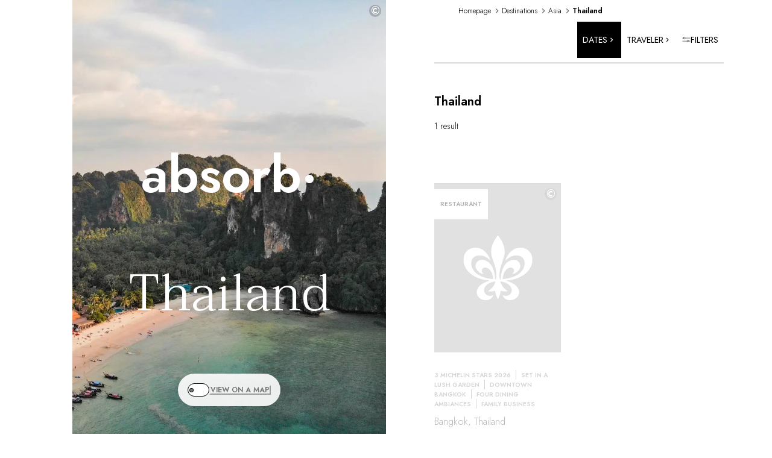

--- FILE ---
content_type: application/javascript; charset=UTF-8
request_url: https://www.relaischateaux.com/_next/static/chunks/4098-6b49cde688e58624.js
body_size: 2611
content:
(self.webpackChunk_N_E=self.webpackChunk_N_E||[]).push([[4098],{2609:e=>{e.exports=function(e,t){return null!=e&&t in Object(e)}},4517:(e,t,n)=>{var r=n(37973),i=n(57410),o=n(44577);e.exports=r&&1/o(new r([,-0]))[1]==1/0?function(e){return new r(e)}:i},5051:(e,t,n)=>{var r=n(92441),i=n(71266);e.exports=function(e,t,n,o){var a=n.length,s=a,l=!o;if(null==e)return!s;for(e=Object(e);a--;){var u=n[a];if(l&&u[2]?u[1]!==e[u[0]]:!(u[0]in e))return!1}for(;++a<s;){var f=(u=n[a])[0],c=e[f],x=u[1];if(l&&u[2]){if(void 0===c&&!(f in e))return!1}else{var d=new r;if(o)var v=o(c,x,f,e,t,d);if(!(void 0===v?i(x,c,3,o,d):v))return!1}}return!0}},5115:e=>{e.exports=function(e){return function(t){return null==t?void 0:t[e]}}},7766:(e,t,n)=>{var r=n(23550);e.exports=function(e,t,n){var i=null==e?void 0:r(e,t);return void 0===i?n:i}},17961:(e,t,n)=>{"use strict";n.d(t,{r:()=>f});var r=n(37876),i=n(67118),o=n(75255),a=n(14232),s=n(10184),l=n(89461),u=n(83083);let f=(0,l.R)((e,t)=>{let{className:n,...l}=e,{headerId:f,setHeaderMounted:c}=(0,s.k3)();(0,a.useEffect)(()=>(c(!0),()=>c(!1)),[c]);let x=(0,o.cx)("chakra-modal__header",n),d=(0,s.x5)(),v=(0,i.H2)({flex:0,...d.header});return(0,r.jsx)(u.B.header,{ref:t,className:x,id:f,...l,__css:v})});f.displayName="ModalHeader"},24065:e=>{e.exports=function(e,t,n){for(var r=-1,i=null==e?0:e.length;++r<i;)if(n(t,e[r]))return!0;return!1}},25702:(e,t,n)=>{var r=n(47871),i=n(68839);e.exports=function(e,t){return e&&e.length?i(e,r(t,2)):[]}},33854:(e,t,n)=>{var r=n(98825);e.exports=function(e){return e==e&&!r(e)}},37335:(e,t,n)=>{var r=n(5051),i=n(39234),o=n(69525);e.exports=function(e){var t=i(e);return 1==t.length&&t[0][2]?o(t[0][0],t[0][1]):function(n){return n===e||r(n,e,t)}}},39234:(e,t,n)=>{var r=n(33854),i=n(69750);e.exports=function(e){for(var t=i(e),n=t.length;n--;){var o=t[n],a=e[o];t[n]=[o,a,r(a)]}return t}},39913:(e,t,n)=>{var r=n(67895);e.exports=function(e,t){return!!(null==e?0:e.length)&&r(e,t,0)>-1}},47871:(e,t,n)=>{var r=n(37335),i=n(60490),o=n(27148),a=n(93007),s=n(89059);e.exports=function(e){return"function"==typeof e?e:null==e?o:"object"==typeof e?a(e)?i(e[0],e[1]):r(e):s(e)}},48217:(e,t,n)=>{var r=n(2609),i=n(95318);e.exports=function(e,t){return null!=e&&i(e,t,r)}},49035:e=>{e.exports=function(e,t,n){for(var r=n-1,i=e.length;++r<i;)if(e[r]===t)return r;return -1}},54355:e=>{e.exports=function(e,t,n,r){for(var i=e.length,o=n+(r?1:-1);r?o--:++o<i;)if(t(e[o],o,e))return o;return -1}},57410:e=>{e.exports=function(){}},60490:(e,t,n)=>{var r=n(71266),i=n(7766),o=n(48217),a=n(33582),s=n(33854),l=n(69525),u=n(52141);e.exports=function(e,t){return a(e)&&s(t)?l(u(e),t):function(n){var a=i(n,e);return void 0===a&&a===t?o(n,e):r(t,a,3)}}},61733:(e,t,n)=>{var r=n(23550);e.exports=function(e){return function(t){return r(t,e)}}},67895:(e,t,n)=>{var r=n(54355),i=n(95975),o=n(49035);e.exports=function(e,t,n){return t==t?o(e,t,n):r(e,i,n)}},68839:(e,t,n)=>{var r=n(19465),i=n(39913),o=n(24065),a=n(28389),s=n(4517),l=n(44577);e.exports=function(e,t,n){var u=-1,f=i,c=e.length,x=!0,d=[],v=d;if(n)x=!1,f=o;else if(c>=200){var p=t?null:s(e);if(p)return l(p);x=!1,f=a,v=new r}else v=t?[]:d;e:for(;++u<c;){var h=e[u],m=t?t(h):h;if(h=n||0!==h?h:0,x&&m==m){for(var y=v.length;y--;)if(v[y]===m)continue e;t&&v.push(m),d.push(h)}else f(v,m,n)||(v!==d&&v.push(m),d.push(h))}return d}},69525:e=>{e.exports=function(e,t){return function(n){return null!=n&&n[e]===t&&(void 0!==t||e in Object(n))}}},71173:(e,t,n)=>{"use strict";n.d(t,{$:()=>j});var r=n(37876),i=n(67118),o=n(75255),a=n(10184),s=n(42205),l=n(79865),u=n(14232),f=n(23042),c=n(76835);let x={initial:"initial",animate:"enter",exit:"exit",variants:{initial:({offsetX:e,offsetY:t,transition:n,transitionEnd:r,delay:i})=>({opacity:0,x:e,y:t,transition:n?.exit??c.yA.exit(c.jd.exit,i),transitionEnd:r?.exit}),enter:({transition:e,transitionEnd:t,delay:n})=>({opacity:1,x:0,y:0,transition:e?.enter??c.yA.enter(c.jd.enter,n),transitionEnd:t?.enter}),exit:({offsetY:e,offsetX:t,transition:n,transitionEnd:r,reverse:i,delay:o})=>{let a={x:t,y:e};return{opacity:0,transition:n?.exit??c.yA.exit(c.jd.exit,o),...i?{...a,transitionEnd:r?.exit}:{transitionEnd:{...a,...r?.exit}}}}}};(0,u.forwardRef)(function(e,t){let{unmountOnExit:n,in:i,reverse:a=!0,className:s,offsetX:u=0,offsetY:c=8,transition:d,transitionEnd:v,delay:p,animatePresenceProps:h,...m}=e,y=!n||i&&n,j=i||n?"enter":"exit",_={offsetX:u,offsetY:c,reverse:a,transition:d,transitionEnd:v,delay:p};return(0,r.jsx)(f.N,{...h,custom:_,children:y&&(0,r.jsx)(l.P.div,{ref:t,className:(0,o.cx)("chakra-offset-slide",s),custom:_,...x,animate:j,...m})})}).displayName="SlideFade";let d={initial:"exit",animate:"enter",exit:"exit",variants:{exit:({reverse:e,initialScale:t,transition:n,transitionEnd:r,delay:i})=>({opacity:0,...e?{scale:t,transitionEnd:r?.exit}:{transitionEnd:{scale:t,...r?.exit}},transition:n?.exit??c.yA.exit(c.jd.exit,i)}),enter:({transitionEnd:e,transition:t,delay:n})=>({opacity:1,scale:1,transition:t?.enter??c.yA.enter(c.jd.enter,n),transitionEnd:e?.enter})}};(0,u.forwardRef)(function(e,t){let{unmountOnExit:n,in:i,reverse:a=!0,initialScale:s=.95,className:u,transition:c,transitionEnd:x,delay:v,animatePresenceProps:p,...h}=e,m=!n||i&&n,y=i||n?"enter":"exit",j={initialScale:s,reverse:a,transition:c,transitionEnd:x,delay:v};return(0,r.jsx)(f.N,{...p,custom:j,children:m&&(0,r.jsx)(l.P.div,{ref:t,className:(0,o.cx)("chakra-offset-slide",u),...d,animate:y,custom:j,...h})})}).displayName="ScaleFade";var v=n(83083);let p={slideInBottom:{...x,custom:{offsetY:16,reverse:!0}},slideInRight:{...x,custom:{offsetX:16,reverse:!0}},slideInTop:{...x,custom:{offsetY:-16,reverse:!0}},slideInLeft:{...x,custom:{offsetX:-16,reverse:!0}},scale:{...d,custom:{initialScale:.95,reverse:!0}},none:{}},h=(0,v.B)(l.P.section),m=e=>p[e||"none"],y=(0,u.forwardRef)((e,t)=>{let{preset:n,motionProps:i=m(n),...o}=e;return(0,r.jsx)(h,{ref:t,...i,...o})});y.displayName="ModalTransition";let j=(0,n(89461).R)((e,t)=>{let{className:n,children:l,containerProps:u,motionProps:f,...c}=e,{getDialogProps:x,getDialogContainerProps:d}=(0,a.k3)(),p=x(c,t),h=d(u),m=(0,o.cx)("chakra-modal__content",n),j=(0,a.x5)(),_=(0,i.H2)({display:"flex",flexDirection:"column",position:"relative",width:"100%",outline:0,...j.dialog}),g=(0,i.H2)({display:"flex",width:"100vw",height:"$100vh",position:"fixed",left:0,top:0,...j.dialogContainer}),{motionPreset:N}=(0,a.k3)();return(0,r.jsx)(s.u,{children:(0,r.jsx)(v.B.div,{...h,className:"chakra-modal__content-container",tabIndex:-1,__css:g,children:(0,r.jsx)(y,{preset:N,motionProps:f,className:m,...p,__css:_,children:l})})})});j.displayName="ModalContent"},84275:(e,t,n)=>{"use strict";n.d(t,{j:()=>u});var r=n(37876),i=n(67118),o=n(75255),a=n(10184),s=n(89461),l=n(83083);let u=(0,s.R)((e,t)=>{let{className:n,...s}=e,u=(0,o.cx)("chakra-modal__footer",n),f=(0,a.x5)(),c=(0,i.H2)({display:"flex",alignItems:"center",justifyContent:"flex-end",...f.footer});return(0,r.jsx)(l.B.footer,{ref:t,...s,__css:c,className:u})});u.displayName="ModalFooter"},89059:(e,t,n)=>{var r=n(5115),i=n(61733),o=n(33582),a=n(52141);e.exports=function(e){return o(e)?r(a(e)):i(e)}},95318:(e,t,n)=>{var r=n(58511),i=n(48894),o=n(93007),a=n(68373),s=n(52742),l=n(52141);e.exports=function(e,t,n){t=r(t,e);for(var u=-1,f=t.length,c=!1;++u<f;){var x=l(t[u]);if(!(c=null!=e&&n(e,x)))break;e=e[x]}return c||++u!=f?c:!!(f=null==e?0:e.length)&&s(f)&&a(x,f)&&(o(e)||i(e))}},95975:e=>{e.exports=function(e){return e!=e}}}]);

--- FILE ---
content_type: application/javascript; charset=UTF-8
request_url: https://www.relaischateaux.com/_next/static/chunks/973-6cdc86621293f3d5.js
body_size: 4796
content:
"use strict";(self.webpackChunk_N_E=self.webpackChunk_N_E||[]).push([[973],{4791:(e,t,n)=>{n.d(t,{J:()=>k});var l=n(37876),r=n(7519),a=n(27797),o=n(79736),i=n(39955),d=n(86649),s=n(59232),u=n(14232),c=n(99442),p=n(33905),h=n(34945),v=n(99013);let m=e=>{let{label:t,name:n,optionKey:a="value",associatedFieldName:o,selectedPrefix:i,setSelectedPrefix:d,countrySelected:c,dataTestId:m,isRequired:x=!1,phoneNumbers:b}=e,[f,g,j]=(0,p.Mt)({name:n}),[C,w]=(0,p.Mt)({name:o}),{t:y}=(0,s.Bd)("translation"),k=(0,u.useCallback)(()=>(0,r.y5)(b.map(e=>({...e,label:"".concat(y(e.label)).concat(e.label&&e.prefix?" ":"").concat(e.prefix||"")})),(null==i?void 0:i.value)||"",!0,y),[b.length,null==i?void 0:i.value]),S=(0,u.useCallback)(()=>i?{...i,label:"".concat((null==i?void 0:i.code)||"").concat((null==i?void 0:i.code)&&i.prefix?" ":"").concat((null==i?void 0:i.prefix)||"")}:void 0,[null==i?void 0:i.value]);return(0,u.useEffect)(()=>{let e=!!w.value&&!!(null==C?void 0:C.value),t=!!w.error&&w.initialTouched;if(c&&(!g.touched||t)&&!e||c&&(!g.touched||t)&&e&&!f.value){var n;let e=null!==(n=b.find(e=>e.value===c))&&void 0!==n?n:null;d(e),j.setValue(null==e?void 0:e[a])}},[c]),(0,l.jsx)(v.m,{label:t,options:k(),name:n,isRequired:x,defaultSelectValue:i||void 0,isSearchable:!0,width:"100px",valueToDisplay:S(),filterOption:(e,t)=>{var n;let{label:l,code:r,prefix:a}=e.data;return 0===t.length||l.toLowerCase().includes(t.toLowerCase())||r.toLowerCase().includes(t.toLowerCase())||null!==(n=null==a?void 0:a.toLowerCase().includes(t.toLowerCase()))&&void 0!==n&&n},dataTestId:m,onChangeValue:e=>{(0,h.r_)(e)&&d(e)},isShortSelect:!0,optionKey:a})};var x=n(53869),b=n(96491),f=n(46676),g=n(68695),j=n(32841),C=n(57782),w=n(47002);let y=e=>{let{name:t,fieldLabel:n,isRequired:r,validate:a,style:o,prefixCountryCode:i,dataTestId:d}=e,[c,h,v]=(0,p.Mt)({name:t,validate:a}),{t:m}=(0,s.Bd)("translation"),y=(0,C.ew)(i)?i:"US",k=e=>{var t;let n=e&&new g.Q(y).input(e);try{return(null===(t=(0,j.l)(n,y))||void 0===t?void 0:t.formatNational())||n}catch(e){return n}},S=e=>{v.setValue(k(e))};return(0,u.useEffect)(()=>{c.value&&v.setTouched(!0,!0)},[]),(0,u.useEffect)(()=>{S(c.value)},[i]),(0,l.jsxs)(x.MJ,{variant:"floating_phone",isRequired:r,isInvalid:!!h.error&&h.touched,...o,children:[(0,l.jsx)(b.p,{...c,placeholder:" ",variant:"formInputPhone",type:"tel",onWheel:e=>e.currentTarget.blur(),autoComplete:"tel",onChange:e=>S(e.target.value),"data-testid":d}),(0,l.jsx)(f.l,{children:n}),(0,l.jsx)(w.n,{fieldError:m(h.error||"")})]})},k=e=>{var t,n;let{phoneNumbers:p,countrySelected:h,initPrefixSelected:v,dataTestId:x,phoneFieldName:b,prefixFieldName:f,label:g,blocTelInfo:j,isRequired:C=!1,optionKey:w="value"}=e,{t:k}=(0,s.Bd)("translation"),S=null!=v?v:h,[T,E]=(0,u.useState)(null!==(t=p.find(e=>e.value===S))&&void 0!==t?t:null);return(0,l.jsxs)(o.z,{alignItems:"flex-start","data-testid":x,w:"100%",children:[(0,l.jsx)(m,{optionKey:w,label:k("RC_PREFIX"),phoneNumbers:p,name:f,associatedFieldName:b,setSelectedPrefix:E,selectedPrefix:null!=T?T:null,countrySelected:h,dataTestId:x,isRequired:C}),(0,l.jsx)(y,{fieldLabel:g,isRequired:C,name:b,validate:e=>(0,r.Hu)(e,null==T?void 0:T.code,C),prefixCountryCode:null!==(n=null==T?void 0:T.code)&&void 0!==n?n:null,dataTestId:x,style:{width:"60%"}}),j&&(0,l.jsx)(c.X,{triggeredElement:(0,l.jsx)(a.Y,{cursor:"pointer",marginTop:"3"}),body:(0,l.jsx)(i.a,{className:"underline-link",children:(0,d.Ay)(j)})})]})}},20827:(e,t,n)=>{n.d(t,{bz:()=>a,iV:()=>r,zK:()=>o});let l=e=>{let{isSelectPhone:t=!1,isShortSelect:n=!1}=e;return{placeholder:e=>({...e,padding:0,fontWeight:"300",fontSize:"1rem",lineHeight:"1.25rem",fontFamily:"Jost"}),control:e=>({...e,height:40,border:"none",borderColor:"transparent",borderBottom:"thin solid #e5e5e5",borderRadius:0,borderOpacity:.5,boxShadow:"none",cursor:"pointer",background:"none",":focus":{borderColor:"#e5e5e5",boxShadow:"none"},":hover":{borderColor:"#e5e5e5",boxShadow:"none"}}),dropdownIndicator:e=>({...e,paddingLeft:n?"0":void 0}),indicatorsContainer:e=>({...e,pointerEvents:"none",color:"black"}),indicatorSeparator:()=>({display:"none"}),valueContainer:e=>({...e,paddingLeft:0,paddingRight:0,width:"fit-content",fontWeight:n?"500":"600",lineHeight:"1.25rem",fontSize:n?"0.75rem":"1rem",fontFamily:"Jost"}),menu:e=>({...e,width:t?"max-content":"100%",minWidth:n?"320px":void 0,marginTop:0,zIndex:9999}),input:e=>({...e,cursor:"pointer","> input":{cursor:"pointer"}})}},r=e=>({...l(e),singleValue:e=>({...e,marginLeft:0,marginRight:0})}),a=()=>({...l({}),multiValue:e=>({...e,backgroundColor:"transparent"}),multiValueLabel:e=>({...e,color:"black"}),multiValueRemove:e=>({...e,color:"black",backgroundColor:"white",":hover":{backgroundColor:"#e5e5e5",color:"black"}})}),o=()=>({control:e=>({...e,display:"none",marginTop:0}),menu:e=>({...e,boxShadow:"none",position:"relative",marginTop:0,marginBottom:0}),menuList:e=>({...e,maxHeight:"auto",display:"flex",flexDirection:"row",flexWrap:"wrap"}),option:e=>({...e,backgroundColor:"transparent","&:hover":{backgroundColor:"transparent"},width:"fit-content",padding:"0 4px 4px 0"})})},30709:(e,t,n)=>{n.d(t,{A:()=>s});var l=n(37876),r=n(21740),a=n(59803),o=n(91921),i=n(14232),d=n(11617);let s=e=>{let{innerProps:t,innerRef:n,label:s,data:u,selectOption:c}=e,[p]=(0,r.al)(),[h,v]=(0,i.useState)(!1),{disabled:m}=u;return(0,l.jsxs)(a.s,{justifyContent:"flex-start",alignItems:"center",w:"100%","data-testid":"select-option-".concat(s),children:[(0,l.jsx)(d.U,{ml:"1rem",visible:!!h&&!p||void 0,color:"brand.black"}),(0,l.jsx)(o.E,{as:"div",onMouseEnter:()=>!m&&v(!0),onMouseLeave:()=>!m&&v(!1),...t,ref:n,onClick:()=>!m&&c(u),fontWeight:"300",fontSize:"1rem",lineHeight:"1.25rem",padding:"2",cursor:m?"not-allowed":"pointer",color:m?"brand.gray.500":"brand.black",children:s})]},"label")}},47002:(e,t,n)=>{n.d(t,{n:()=>o});var l=n(37876),r=n(25947),a=n(5728);let o=e=>{let{fieldError:t,...n}=e;return(0,l.jsxs)(a.Wt,{lineHeight:"1.25rem",fontSize:"0.75rem",fontFamily:"Jost",fontWeight:"300",gap:2,textAlign:"end",...n,children:[t," ",(0,l.jsx)(r.i,{color:"brand.red"})]})}},59866:(e,t,n)=>{n.d(t,{v:()=>u});var l=n(37876),r=n(76241),a=n(25947),o=n(51362),i=n(86623),d=n(79736),s=n(91921);let u=e=>{let{buttonLabel:t,errorMessage:n,isDisabled:u,isValidField:c,isMessageDisplay:p,isLoading:h,dataTestIdButton:v,onClick:m,buttonType:x,width:b,minHeight:f,alignSelf:g,...j}=e;return(0,l.jsxs)(o.T,{width:"100%",marginTop:"0 !important",...j,children:[(0,l.jsx)(i.S,{in:p,transition:{exit:{delay:0,duration:.4},enter:{delay:0,duration:.4}},style:{width:"100%",marginTop:"0"},unmountOnExit:!0,children:(0,l.jsxs)(d.z,{justifyContent:"flex-end",width:"100%",paddingY:"3",children:[(0,l.jsx)(s.E,{color:"brand.red",variant:"searchCardCountry","data-testid":"".concat(v,"-error-message"),width:"100%",whiteSpace:"pre-line",textAlign:"right",children:n}),(0,l.jsx)(a.i,{color:"brand.red",boxSize:"4"})]})}),(0,l.jsx)(r.W,{type:null!=x?x:"submit",width:b||"100%",minH:f||"unset",label:t,variantText:"personnalAccess",isLoading:h,dataTestIdButton:v,isDisabled:u,isValidField:c,isPointDisplayed:!1,zIndex:"2",marginTop:"0 !important",alignSelf:g||"unset",onClick:m})]})}},76241:(e,t,n)=>{n.d(t,{W:()=>u});var l=n(37876),r=n(90152),a=n(21740),o=n(91921),i=n(95812),d=n(14232),s=n(11617);let u=e=>{let{label:t,variant:n="primary",variantText:u="buttonLabel",onClick:c,url:p,isDisabled:h,isValidField:v,isPointDisplayed:m=!0,dataTestIdButton:x,newTab:b,sendEvent:f,isButtonOnly:g,ref:j,...C}=e,[w,y]=(0,d.useState)(!1),[k]=(0,a.al)(),S=()=>(0,l.jsxs)(l.Fragment,{children:[(0,l.jsx)(o.E,{variant:u,textTransform:"uppercase",as:"span",children:t}),!k&&w&&!h&&m&&(0,l.jsx)(s.U,{as:"span",ml:"1rem",visible:!!w||void 0,color:"secondary"===n?"brand.black":"brand.white"})]});if(p&&!g){let{onMouseEnter:e,onMouseLeave:t,...a}=C;return(0,l.jsx)(r.r,{ref:j,rel:b?"noreferrer":void 0,cursor:h?"default":"pointer",url:p,onClick:e=>{c&&e&&(e.stopPropagation(),c(e)),null==f||f()},onMouseEnter:()=>{y(!0)},onMouseLeave:()=>{y(!1)},newTab:b,...a,dataTestId:x,children:(0,l.jsx)(o.E,{variant:v?"disabled":n,p:"5",display:"flex",alignItems:"center",justifyContent:"center",children:S()})})}return(0,l.jsx)(i.$,{ref:j,variant:v?"disabled":n,onMouseEnter:()=>y(!0),onMouseLeave:()=>y(!1),alignContent:"center",justifyContent:"center",cursor:h?"default":"pointer",p:"5",onClick:e=>{c&&(e.stopPropagation(),c(e)),null==f||f()},...C,"data-testid":x,disabled:h||v||(null==C?void 0:C.isLoading),children:S()})}},87636:(e,t,n)=>{n.d(t,{c:()=>p});var l=n(37876),r=n(7519),a=n(96491),o=n(53869),i=n(9749),d=n(32056),s=n(46676),u=n(33905),c=n(47002);let p=e=>{let{name:t,fieldLabel:n,fieldError:p,isRequired:h=!1,validate:v,type:m,value:x,style:b,charactersLimit:f,autoComplete:g,disabled:j,tallInput:C,dataTestId:w,isDisabled:y,inputRightElement:k}=e,[S,T,E]=(0,u.Mt)({name:t,validate:v}),I=(0,l.jsx)(a.p,{...S,value:x||S.value,placeholder:"",variant:"form",disabled:j,type:m,onKeyDown:e=>"number"===m&&(0,r.tH)(e.key)&&e.preventDefault(),onWheel:e=>e.currentTarget.blur(),onChange:e=>{f&&e.target.value.length>f?e.preventDefault():E.setValue(e.target.value)},autoComplete:g,marginTop:{base:C?"6":"0"},"data-testid":w,isDisabled:y});return(0,l.jsxs)(o.MJ,{variant:"floating",isRequired:h,isInvalid:!!T.error&&T.touched,...b,isDisabled:j,children:[k&&(0,l.jsxs)(i.M,{variant:"floating",children:[I,(0,l.jsxs)(d.t,{children:[k," "]})]}),!k&&I,(0,l.jsx)(s.l,{children:n}),(0,l.jsx)(c.n,{fieldError:p})]})}},99013:(e,t,n)=>{n.d(t,{m:()=>y});var l=n(37876),r=n(14232),a=n(30709),o=n(47002),i=n(53869),d=n(46676),s=n(33905),u=n(59232),c=n(75862),p=n(55578),h=n(20827),v=n(34945),m=n(64987);let x=e=>{let{selectProps:{inputId:t},children:n}=e;return(0,l.jsx)(m.c.Control,{...e,"data-testid":"control-".concat(t||""),children:n})};var b=n(79038),f=n(55062);let g=e=>{let{selectProps:{inputId:t},isFocused:n}=e;return(0,l.jsx)("div",{"data-testid":"dropdown-".concat(t||""),children:(0,l.jsx)(m.c.DropdownIndicator,{...e,children:n?(0,l.jsx)(b.D,{color:"black"}):(0,l.jsx)(f.v,{color:"black"})})})},j=e=>{let{selectProps:{inputId:t,id:n,name:r}}=e;return(0,l.jsx)(m.c.Input,{...e,"data-testid":"input-".concat(t||""),autoComplete:n||"off",name:r||"autocomplete-off",id:n||"autocomplete-off"})},C=e=>{let{selectProps:{inputId:t},children:n}=e;return(0,l.jsx)(m.c.Menu,{...e,children:(0,l.jsx)("div",{"data-testid":"list-".concat(t||""),children:n})})},w=e=>{let{selectProps:{inputId:t,menuIsOpen:n,isSearchable:r},children:a}=e;return(0,l.jsx)(m.c.SingleValue,{...e,children:(0,l.jsx)("div",{"data-testid":"selected-".concat(t||""),style:{display:n&&r?"none":"block"},children:a})})},y=e=>{var t,n,m;let{name:b,options:f,label:y,optionKey:k="value",isRequired:S=!1,fieldError:T,validate:E,dataTestId:I,defaultSelectValue:M,disabled:L,onChangeValue:V,isSearchable:R=!1,isClearable:P=!1,valueToDisplay:D,filterOption:O,isShortSelect:_,...z}=e,A=(0,r.useRef)(null),[W,F,N]=(0,s.Mt)({name:b,validate:L?void 0:E}),{t:B}=(0,u.Bd)("translation"),H=(null===(t=A.current)||void 0===t?void 0:t.state.isFocused)||(null===(n=A.current)||void 0===n?void 0:n.props.menuIsOpen),q=(0,r.useCallback)(()=>(0,v.Oc)(M)?f.find(e=>e.value===M.value||M):null,[M,f.length]),J=(0,r.useCallback)(()=>D||f.find(e=>e.value===W.value),[D,W.value]);return(0,r.createElement)(i.MJ,{...z,variant:F.value||F.touched?"floating_with_label":"no_floating",isInvalid:!!F.error&&F.touched&&!((null==F?void 0:null===(m=F.value)||void 0===m?void 0:m.length)>0),isRequired:S,"data-testid":"input-control-".concat(I),key:"control-".concat(b),opacity:L?.4:1,children:[(0,l.jsx)(d.l,{htmlFor:b,style:{pointerEvents:"none",marginTop:"0.5rem",marginInlineEnd:0,width:"".concat(F.value?100:90,"%")},children:y},"label-".concat(b)),(0,l.jsx)(c.Ay,{...W,ref:A,id:b,inputId:I,defaultValue:q(),value:J(),options:f,onChange:e=>{N.setValue(null==e?void 0:e[k]),N.setTouched(!0),null==V||V(e||void 0)},placeholder:"",isMulti:!1,closeMenuOnSelect:!0,blurInputOnSelect:!0,isSearchable:R,noOptionsMessage:()=>B("RC_AUCUNE_OPTION"),filterOption:null!=O?O:(0,p.c)({matchFrom:"start"}),onMenuOpen:()=>{N.setTouched(!0)},components:{Input:j,Option:a.A,DropdownIndicator:g,Menu:C,SingleValue:w,Control:x},styles:(0,h.iV)({isSelectPhone:!1,isShortSelect:_}),isClearable:P}),!H&&(0,l.jsx)(o.n,{fieldError:T})]})}},99442:(e,t,n)=>{n.d(t,{X:()=>v});var l=n(37876),r=n(65576),a=n(99776),o=n(12899),i=n(12647),d=n(75165),s=n(58522),u=n(9639),c=n(21740),p=n(18211),h=n(14232);let v=e=>{let{triggeredElement:t,header:n,body:v,footer:m,closeButton:x,placement:b}=e,[f]=(0,c.A1)(),g=(0,h.useRef)(null);return(0,h.useEffect)(()=>{var e;let t=null===(e=g.current)||void 0===e?void 0:e.getElementsByTagName("a");t&&Array.from(t).forEach(e=>{e.setAttribute("rel","noopener noreferrer")})},[v]),(0,l.jsxs)(r.A,{trigger:f?"click":"hover",placement:b||"bottom-start",children:[(0,l.jsx)(a.W,{children:t}),(0,l.jsxs)(o.h,{children:[!!x&&(0,l.jsx)(i.q,{children:(0,l.jsx)(p.U,{cursor:"pointer",boxSize:5,padding:"1",rounded:"xl",bg:"brand.black",color:"brand.white",boxShadow:"none",transition:"all 400ms 50ms ease-in-out",_hover:{bg:"brand.white",color:"brand.black",boxShadow:"lg",transition:"all 400ms 50ms ease-in-out"}})}),!!n&&(0,l.jsx)(d.D,{children:n}),!!v&&(0,l.jsx)(s.e,{ref:g,children:v}),!!m&&(0,l.jsx)(u.N,{children:m})]})]})}}}]);

--- FILE ---
content_type: application/javascript; charset=UTF-8
request_url: https://www.relaischateaux.com/_next/static/chunks/8512-70b1c95a28cd5356.js
body_size: 13177
content:
"use strict";(self.webpackChunk_N_E=self.webpackChunk_N_E||[]).push([[8512],{2730:(e,t,i)=>{i.d(t,{w:()=>a});var n=i(91040);let a=e=>{var t;return!!e&&(null!==(t=n.A.isCancel)&&void 0!==t&&!!t.call(n.A,e)||"object"==typeof e&&("ERR_CANCELED"===e.code||"CanceledError"===e.name||"canceled"===e.message))}},5540:(e,t,i)=>{i.d(t,{r:()=>p});var n=i(37876),a=i(90152),r=i(17577),l=i(72181),s=i(81510),o=i(59803),d=i(91921),c=i(24747),u=i(89099),h=i(14232);let p=e=>{let{variant:t,textColor:i,data:{usp:p,order:x},urls:m,sendEvent:g,actionLabel:b}=e,{locale:v}=(0,u.useRouter)(),E=(e,t)=>{g&&(0,l.dF)({event:r.Ur.cta,actionName:r.a2.destinationClick,actionLabel:r.L4.homepage,actionLabel2:"sub_".concat(b,"_").concat((0,s.Fy)(e)),actionLabel3:"/".concat(v).concat(t)})};return(0,n.jsx)(o.s,{order:x,width:"100%",children:(0,n.jsx)(d.E,{display:"inline",flexWrap:"wrap",variant:t||"uspTextService",color:i||"brand.black",children:null==p?void 0:p.map((e,t)=>(0,n.jsxs)(h.Fragment,{children:[m&&m[t]?(0,n.jsx)(a.r,{url:m[t],dataTestId:"usp-service-link",onClick:()=>E(e,m[t]),children:(0,n.jsx)(d.E,{as:"span",marginRight:"2",cursor:"pointer",children:e})}):(0,n.jsx)(d.E,{as:"span",marginRight:"2","data-testid":"usp-service-text",children:e}),t!==p.length-1&&(0,n.jsx)(c.c,{as:"span",orientation:"vertical",h:"1rem",marginRight:"2",my:"-1 !important",borderColor:i||"brand.black",opacity:1,display:"inline-block"})]},e+t.toString()))})})}},9623:(e,t,i)=>{i.d(t,{E:()=>c});var n=i(37876),a=i(26215),r=i(73982),l=i(59803),s=i(91921),o=i(79736),d=i(59232);let c=e=>{var t;let{currentPrice:i,etablishment:c,dates:u,isCardMapMobile:h}=e,{t:p}=(0,d.Bd)("translation"),x=null!==(t=u?i.amountWithTaxesFees:i.price)&&void 0!==t?t:i.price,m=(0,a.au)(u,p);return(0,n.jsxs)(l.s,{direction:"column",mt:"1","data-testid":"price-etablishment-resultsCard",children:[(0,n.jsx)(s.E,{fontSize:h?"0.65rem":"0.725rem",lineHeight:"0.725rem",fontWeight:"400","data-testid":"from-price-etablishment-resultsCard",color:h?"brand.blackGray":"brand.black",children:p("RC_A_PARTIR_DE")}),(0,n.jsxs)(o.z,{spacing:1,children:[(0,n.jsx)(s.E,{fontSize:"1rem",lineHeight:"1.4rem",fontWeight:"600","data-testid":"currentPrice-price-etablishment-resultsCard",children:x}),c.type_code!==r.AQ.restaurant&&(0,n.jsx)(s.E,{fontSize:"1rem",lineHeight:"1.4rem",fontWeight:"300","data-testid":"perNight-price-etablishment-resultsCard",children:m})]})]})}},10826:(e,t,i)=>{i.d(t,{l:()=>C});var n=i(37876),a=i(18211),r=i(2791);let l=e=>{let{data:t,data:{label:i},onDelete:l,dataTestId:s}=e;return(0,n.jsxs)(r.vw,{variant:"searchTag","data-testid":"".concat(s,"-tag"),children:[(0,n.jsx)(r.Vz,{boxSize:"6px",as:a.U,onClick:e=>{l(t),e.stopPropagation()},"data-testid":"".concat(s,"-tag-close-icon")}),(0,n.jsx)(r.d1,{children:i})]})};var s=i(73441),o=i(33971),d=i(37098),c=i(64669),u=i(40089),h=i(29717),p=i(21740),x=i(2594),m=i(62990),g=i(10929),b=i(89099),v=i(14232),E=i(55505),f=i(60345),j=i(27888);let C=e=>{let{onFilterPanel:t=!1,...i}=e,a=(0,v.useContext)(x.AppCtx),{push:r}=(0,b.useRouter)(),{facetsFiltersSelected:C,contextStoreType:T,searchKeyWords:S,searchAvailabilities:{dates:R,guests:_,isParamsAreValidated:y}}=(0,m.Bm)(),I=(0,m.g$)(),[L]=(0,p.al)(),w=(0,v.useContext)(E.I),k=T!==u.f.RESULTS_LIST||t?void 0:S,A=(0,v.useMemo)(()=>(0,d.mi)(C,k,T),[JSON.stringify(C),S,T]),B=e=>{let{tagElementType:i}=e;t||(i===h.R.FILTER_TAG?null==w||w.openingPanelManagement(s.v.resultsPage.filters):null==w||w.openingPanelManagement(s.v.menu.search))},F=e=>{let{tagElementType:t,value:i}=e;if(t===h.R.FILTER_TAG)null==I||I({type:f.c.ADD_REMOVE_SEARCH_FILTER,payload:{facet:e.facet,value:i}});else{var n;if(((null==S?void 0:null===(n=S.split(" ").filter(e=>""!==e.trim()))||void 0===n?void 0:n.length)||0)>1){let{newSearchKeyWords:t,newSearchKeyWordsArray:n}=(0,d.Sk)(S,i,e.order);null==a||a.setSearchWords(n),r((0,c.ey)({asPath:o.NK,facetsFiltersSelected:C,availabilitiesFiltersSelected:{dates:R,guests:_,isParamsAreValidated:y},otherQueryParamsToAdd:{search:t}}))}else null==w||w.openingPanelManagement(s.v.menu.search)}};return A.length?(0,n.jsxs)(n.Fragment,{children:[!L&&(0,n.jsx)(g.B,{paddingLeft:{base:8,tablet:6},paddingRight:"2",...i,"data-testid":"current-refinements-tags-container",children:A.map(e=>(0,n.jsx)(g.Q,{cursor:"pointer",onClick:()=>B(e),children:(0,n.jsx)(l,{data:e,onDelete:F,dataTestId:e.tagElementType})},e.id))}),L&&(0,n.jsx)(j.RC,{slidesPerView:"auto",spaceBetween:10,className:"swiperTagFilterContainer swiperMobileTagsPanelFilter","data-testid":"current-refinements-tags-container",children:(0,n.jsx)(n.Fragment,{children:A.map(e=>(0,n.jsx)(j.qr,{className:"swiperTagFilter",onClick:()=>B(e),children:(0,n.jsx)(l,{data:e,onDelete:F,dataTestId:e.tagElementType})},e.id))})})]}):null}},14843:(e,t,i)=>{i.d(t,{m:()=>u});var n=i(37876),a=i(21740),r=i(55062),l=i(79736),s=i(38443),o=i(91921),d=i(54587),c=i.n(d);let u=e=>{let{disabled:t,isHover:i,isOpen:d,openClosePanel:u,setIsHover:h,chevronIcon:p,children:x,hoverIcon:m,icon:g,label:b,showBorder:v,width:E,isBlack:f,dataTestIdButton:j}=e,[C]=(0,a.al)(),T=()=>t?"brand.black":f||i&&!C?"brand.white":"brand.black",{paddingX:S,paddingY:R}={paddingX:f?"9px":"8px",paddingY:f?"9px":"8px"};return(0,n.jsxs)(l.z,{as:"button",disabled:t,cursor:t?"not-allowed":"pointer",paddingX:S,paddingY:R,onClick:u,justifyContent:"center",width:E,minWidth:C?"34px":"unset",minHeight:C?"34px":"unset",border:f?"unset":"1px solid",borderColor:v||d||C?"brand.black":"brand.white",_hover:{border:f?"none":"1px solid",borderColor:"brand.black",bg:C?"none":"brand.black"},bg:f?"brand.black":"brand.white",_disabled:{border:"none",bg:"brand.gray.500",cursor:"default"},onMouseEnter:()=>h&&h(!0),onMouseLeave:()=>h&&h(!1),"data-testid":j,gap:"1",children:[g&&m&&!C&&(0,n.jsx)(s.o,{boxSize:"14px",children:(0,n.jsx)(c(),{alt:b||"",src:i&&!C?m:g,width:14,height:14})}),b&&(0,n.jsx)(o.E,{variant:"filterButton",color:T(),children:b}),g&&C&&(0,n.jsx)(s.o,{boxSize:"16px",children:(0,n.jsx)(c(),{alt:b||"",src:g,width:16,height:16})}),p&&(0,n.jsx)(s.o,{children:(0,n.jsx)(r.v,{color:T(),animation:"none",transform:C?d?"rotate(90deg)":"rotate(0deg)":d?i?"rotate(0deg)":"rotate(90deg)":i?"rotate(90deg)":"rotate(0deg)",transition:"transform 200ms 50ms ease-in-out"})}),x||null]})}},15576:(e,t,i)=>{i.d(t,{d:()=>ef});var n=i(37876),a=i(32441),r=i(73441),l=i(17577),s=i(72181),o=i(86623),d=i(51362),c=i(91921),u=i(86649),h=i(59232),p=i(14232),x=i(55505),m=i(62990);let g=e=>{let{displayConciergeBlock:t,snippetConcierge:i}=e,{t:g}=(0,h.Bd)("translation"),b=(0,p.useContext)(x.I),{isAvailabilitiesResults:v,filtersSelectedCounter:{totalFiltersNumberSelected:E}}=(0,m.Bm)();if(!i||!t)return null;let{no_result_info:f,contact_advisor_description:j}=i;return(0,n.jsx)(o.S,{in:t,transition:{exit:{delay:0,duration:.4},enter:{delay:0,duration:.4}},style:{width:"100%",marginTop:"0"},children:(0,n.jsxs)(d.T,{width:"100%",alignItems:{base:"flex-start",tablet:"flex-end"},marginY:{base:"14",tablet:"6"},gap:"10","data-testid":"concierge-block-no-result",children:[(0,n.jsx)(c.E,{variant:"cardSubtitle",width:"100%",children:(0,u.Ay)(f)}),v&&(0,n.jsx)(a.i,{label:g("RC_MODIFIER_LES_DATES"),dataTestIdButton:"open-calendar-concierge-block",clickAction:()=>{null==b||b.openingPanelManagement(r.v.resultsPage.calendar)}}),!!E&&(0,n.jsx)(a.i,{label:g("RC_MODIFIER_LES_FILTRES"),dataTestIdButton:"open-filters-concierge-block",clickAction:()=>{null==b||b.openingPanelManagement(r.v.resultsPage.filters)}}),(0,n.jsx)(c.E,{variant:"cardSubtitle",width:"100%",children:(0,u.Ay)(j)}),(0,n.jsx)(a.i,{label:g("RC_CONTACTER_CONSEILLER"),dataTestIdButton:"advisor-contact-concierge-block",clickAction:()=>{null==b||b.openingPanelManagement(r.v.etablishmentPage.conciergeFull),(0,s.dF)({event:l.Ur.cta,actionName:l.a2.contactConcierge,actionLabel:l.L4.search,actionLabel2:l.L4.zeroResult,actionLabel3:l.L4.full})}})]})})};var b=i(20284),v=i(12158),E=i(24024),f=i(10688),j=i(92163),C=i(59803),T=i(39955),S=i(14740),R=i(89099);let _=e=>{let{children:t}=e,{pathname:i}=(0,R.useRouter)(),{isAvailabilitiesResults:a}=(0,m.Bm)(),r=(0,j.kV)(i,[f.CU]);return(0,n.jsxs)(C.s,{direction:"column",paddingBottom:a?"10vh":"unset",pt:"6",width:"100%",paddingX:r?"0":{base:"7",tablet:"0"},children:[(0,n.jsx)(T.a,{height:"1.25rem",marginBottom:"15px",children:(0,n.jsx)(S.E,{mt:2,height:"3",width:"20",...E.A})}),t]})};var y=i(52247),I=i(40089),L=i(21740),w=i(97349),k=i(69296),A=i(86106),B=i(23648),F=i(90152),P=i(88325);let N=e=>{let{article:t,dataTestId:i}=e,[a,r]=(0,p.useState)(!1),{t:l}=(0,h.Bd)("translation"),{locale:s}=(0,R.useRouter)(),[o]=(0,L.A1)();return(0,n.jsx)(T.a,{w:{base:"92vw",tablet:"100%",desktop:"85%"},position:"relative",onMouseEnter:()=>r(!0),onMouseLeave:()=>r(!1),overflow:"hidden","data-testid":i,children:(0,n.jsx)(F.r,{url:t.url,rel:"noreferrer",newTab:!0,children:(0,n.jsxs)(n.Fragment,{children:[(0,n.jsx)(B.b,{images:t.medias,ratio:585/405,label:t.type_display_card}),(0,n.jsxs)(C.s,{direction:"column",gap:"10px",mt:"4",children:[(0,n.jsx)(c.E,{fontWeight:"600",fontSize:"0.625rem",lineHeight:"0.625rem",textTransform:"uppercase",color:"brand.blackGray","data-testid":"date-article-resultsCard",children:(0,P.po)(t.date,s)}),(0,n.jsx)(c.E,{fontSize:"1.25rem",lineHeight:"1.25rem",fontWeight:"600","data-testid":"title-article-resultsCard",children:t.title}),(0,n.jsx)(A.H,{label:l("RC_DECOUVRIR"),isHover:!!o||a,"data-testid":"discoverButton-article-resultsCard"})]})]})})})};var M=i(26215),O=i(79736),H=i(24747);let U=e=>{let{chef:t,ratioHeight:i,ratioWidth:a}=e,{t:r}=(0,h.Bd)("translation"),[l,s]=(0,p.useState)(!1),[o]=(0,L.A1)();return(0,n.jsx)(T.a,{w:{base:"64vw",tablet:"16vw"},position:"relative",minWidth:{base:"240px",desktop:"210px",desktopXl:"240px"},onMouseEnter:()=>s(!0),onMouseLeave:()=>s(!1),overflow:"hidden",children:(0,n.jsx)(F.r,{url:t.url,rel:"noreferrer",newTab:!0,children:(0,n.jsxs)(n.Fragment,{children:[(0,n.jsx)(B.b,{images:t.medias,ratio:a/i,label:t.type_display_card}),(0,n.jsxs)(C.s,{direction:"column",gap:"10px",mt:"5",children:[(0,n.jsxs)(O.z,{spacing:2,children:[t.etoiles>0&&(0,n.jsxs)(n.Fragment,{children:[(0,n.jsxs)(c.E,{fontWeight:"600",fontSize:"0.625rem",lineHeight:"0.625rem",textTransform:"uppercase",color:"brand.blackGray","data-testid":"stars-chef-resultsCard",children:[t.etoiles," ",r("RC_ETOILES")]}),(0,n.jsx)(H.c,{orientation:"vertical",h:"0.625rem"})]}),(0,n.jsx)(c.E,{fontWeight:"600",fontSize:"0.625rem",lineHeight:"0.625rem",textTransform:"uppercase",color:"brand.blackGray","data-testid":"cookingStyle-chef-resultsCard",children:t.cuisine_type})]}),t.restaurants[0].localisation&&(0,n.jsx)(c.E,{mt:"5px",fontSize:"1rem",lineHeight:"0.875rem",fontWeight:"300","data-testid":"cityAndCountry-chef-resultsCard",children:(0,M.tW)([t.restaurants[0].localisation.city,t.restaurants[0].localisation.state.toUpperCase(),t.restaurants[0].localisation.country_name])}),(0,n.jsx)(c.E,{fontSize:"1rem",lineHeight:"0.875rem",fontWeight:"300","data-testid":"mainRestaurantName-chef-resultsCard",children:t.restaurants[0].name}),(0,n.jsx)(c.E,{fontSize:"1.25rem",lineHeight:"1.25rem",fontWeight:"600",m:"8px 0 8px 0","data-testid":"name-chef-resultsCard",children:t.name}),(0,n.jsx)(A.H,{label:r("RC_DECOUVRIR"),isHover:!!o||l,"data-testid":"discoverButton-chef-card"})]})]})})})};var W=i(49872);let D={visible:{opacity:1,transition:{duration:1},y:"0vh"},hidden:{opacity:.3,y:"10vh"}};var X=i(57773),z=i(5881),V=i(50845),G=i(79865);let Y=()=>{let{results:e,contextStoreType:t}=(0,m.Bm)(),[i]=(0,L.al)(),[a]=(0,L.Ww)(),{isProductPage:r}=(0,w.b)();if(t===I.f.GIFT_BOX_RESULTS_LIST)return null;let{hits:l=[]}=e||{};return i||a?(0,n.jsx)(d.T,{justifyContent:"center",alignItems:{base:"center",tablet:"stretch"},gap:"10",width:"100%",children:l.map((e,t)=>(0,n.jsxs)(p.Fragment,{children:[(0,X.jB)(e)&&(0,n.jsx)(T.a,{alignSelf:t%2?"flex-end":"flex-start","data-testid":"resultsCard-etablishment-".concat(e.type_code),children:(0,n.jsx)(W.v,{ratioHeight:12,ratioWidth:9,etablishment:e})}),(0,X.PK)(e)&&(0,n.jsx)(C.s,{justifyContent:"flex-end",justifySelf:"flex-end","data-testid":"resultsCard-article",children:(0,n.jsx)(N,{article:e})}),(0,X.pR)(e)&&(0,n.jsx)(T.a,{alignSelf:t%2?"flex-end":"flex-start","data-testid":"resultsCard-chef",children:(0,n.jsx)(U,{ratioHeight:12,ratioWidth:9,chef:e})})]},"".concat(e.objectID,"-").concat(e.result_type,"-").concat(e.medias[0])))}):(0,n.jsx)(z.x,{width:"100%",templateColumns:"auto auto",justifyContent:"space-between",gridGap:r?{base:"1.5vw",desktopXl:"2vw"}:"unset",children:l.map((e,t)=>(0,n.jsx)(V.E,{colSpan:(0,X.jB)(e)||(0,X.pR)(e)?1:2,"data-testid":(0,X.Am)(e),children:(0,n.jsxs)(G.P.div,{initial:"hidden",whileInView:"visible",viewport:{once:!0,amount:"some"},variants:D,children:[(0,X.jB)(e)&&(0,n.jsxs)(n.Fragment,{children:[t%2!=0&&(0,n.jsx)(T.a,{mt:"80px",w:"fit-content",ml:"auto",children:(0,n.jsx)(W.v,{ratioHeight:12,ratioWidth:9,etablishment:e})}),t%2==0&&(0,n.jsx)(W.v,{ratioHeight:12,ratioWidth:9,etablishment:e})]}),(0,X.PK)(e)&&(0,n.jsx)(C.s,{justifyContent:"flex-end",my:l.length>1?"10":"0",children:(0,n.jsx)(N,{article:e})}),(0,X.pR)(e)&&(0,n.jsxs)(n.Fragment,{children:[t%2!=0&&(0,n.jsx)(T.a,{mt:"80px",children:(0,n.jsx)(U,{ratioHeight:12,ratioWidth:9,chef:e})}),t%2==0&&(0,n.jsx)(U,{ratioHeight:12,ratioWidth:9,chef:e})]})]})},"".concat(e.objectID,"-").concat(e.result_type,"-").concat(e.medias[0])))})};var Q=i(10929),K=i(25192);let $=e=>{let{list:t}=e;return(0,n.jsx)(Q.B,{spacing:"10px",w:"100%",children:t.map((e,i)=>(0,n.jsxs)(Q.Q,{gap:"10px",justifyContent:"center",alignItems:"center",children:[(0,n.jsx)(K.j,{url:e.url,addAllFilters:!0,children:(0,n.jsx)(c.E,{cursor:"pointer",textTransform:"uppercase",fontWeight:"600",fontSize:"0.625rem",lineHeight:"0.625rem",borderBottom:"1px solid",borderColor:"brand.white",_hover:{borderBottom:"1px solid",borderColor:"brand.black"},children:e.title})}),i<t.length-1&&(0,n.jsx)(H.c,{orientation:"vertical",h:"1rem",borderColor:"brand.lightGray"})]},e.id))})};var q=i(11617),J=i(33971),Z=i(66724),ee=i(74039),et=i(39248),ei=i(96697),en=i(22911),ea=i(16177);let er=e=>{let{currentPage:t,pageNumberTotal:i}=e,[n]=(0,L.al)(),{pathname:a,query:r=J.Xn}=(0,R.useRouter)(),l=(0,p.useMemo)(()=>r?Object.fromEntries(Object.entries(r).filter(e=>{let[t]=e;return t!==en.Pt})):{},[r]),{previousButton:s,firstEllipsis:o,nextButton:d,secondEllipsis:c,pagesNumbersArray:u}=(0,ea.n)(i,t,n),h=t-1,x=t+1,m={pathname:a,query:h>1?{...l,[en.Pt]:h.toString()}:{...l}},g={pathname:a,query:{...l,[en.Pt]:x.toString()}};return{pathname:a,sanitizedQuery:l,previousButton:s,firstEllipsis:o,nextButton:d,secondEllipsis:c,pagesNumbersArray:u,previousPath:m,nextPath:g}};var el=i(38443),es=i(54587),eo=i.n(es),ed=i(48230),ec=i.n(ed);let eu=e=>{let{changePage:t,currentPage:i,pageNumberTotal:a}=e,{locale:r=J.Xn}=(0,R.useRouter)(),{t:l}=(0,h.Bd)("translation"),{pathname:s,sanitizedQuery:o,previousButton:u,firstEllipsis:p,nextButton:x,secondEllipsis:m,pagesNumbersArray:g,previousPath:b,nextPath:v}=er({currentPage:i,pageNumberTotal:a});return(0,n.jsx)(el.o,{paddingTop:"20",marginBottom:"0",as:"nav",role:"navigation","aria-label":l("RC_PAGINATION_LABEL"),children:(0,n.jsxs)("ul",{className:"pagination-list",children:[u&&(0,n.jsx)("li",{children:(0,n.jsx)(ec(),{href:b,as:(0,Z.K7)(b,r),onClick:()=>t(i-1),className:"pagination-link","data-testid":"previousArrow-pagination-results",children:(0,n.jsx)(eo(),{src:et.A,alt:l("RC_PREVIOUS_PAGE"),width:55,height:32})})}),g.map(e=>{let l=(0,ee.D6)(e,s,o);return(0,n.jsx)("li",{children:(0,n.jsx)(ec(),{href:l,as:(0,Z.K7)(l,r),onClick:()=>t(e),"data-testid":e===i?"currentPage-itemNumber-pagination-results":"itemNumber-pagination-results",children:(0,n.jsxs)(d.T,{paddingX:"1.5",children:[(0,n.jsxs)(c.E,{fontWeight:e===i?"600":"300",children:[e===a&&m&&(0,n.jsx)(T.a,{as:"span",children:"..."}),e.toString(),1===e&&p&&(0,n.jsx)(T.a,{as:"span",children:"..."})]}),(0,n.jsx)(q.U,{color:"brand.black",visible:e===i,marginTop:"1"})]})})},e)}),x&&(0,n.jsx)("li",{children:(0,n.jsx)(ec(),{href:v,as:(0,Z.K7)(v,r),onClick:()=>t(i+1),className:"pagination-link","data-testid":"nextArrow-pagination-results",children:(0,n.jsx)(eo(),{src:ei.A,alt:l("RC_NEXT_PAGE"),width:55,height:32})})})]})})};var eh=i(22160),ep=i(60345);let ex=e=>{var t;let{otherExperiences:i,textSeo:a,title:r,titleOnFooter:l}=e,{results:s,pagination:{resultsList:{currentPage:o,totalPages:d}}}=(0,m.Bm)(),h=(0,m.g$)();return(0,n.jsxs)(n.Fragment,{children:[((null==s?void 0:s.nbHits)||0)>eh.BY&&(0,n.jsx)(C.s,{width:"100%",justifyContent:{base:"center",tablet:"flex-start"},children:(0,n.jsx)(eu,{currentPage:o,pageNumberTotal:d,changePage:e=>{null==h||h({type:ep.c.UPDATE_CURRENT_PAGE,payload:{currentPage:e}}),(0,k.Wc)(0)}})}),l&&(0,n.jsx)(c.E,{as:"h1",width:{base:"90%",tablet:"100%"},variant:"resultsListTitle",marginTop:"20",children:r}),!!(null==i?void 0:null===(t=i.links)||void 0===t?void 0:t.length)&&(0,n.jsxs)(T.a,{width:"90%",marginTop:"10",children:[(0,n.jsx)(c.E,{as:"h2",variant:"resultsListTitle",marginBottom:"10",children:i.title}),(0,n.jsx)($,{list:i.links})]}),a&&(0,n.jsx)(T.a,{marginTop:"10",width:"90%",children:(0,u.Ay)(a)})]})};var em=i(79920),eg=i(57296);let eb=e=>{let{content:t,hideHitsNumber:i}=e,[a]=(0,L.al)(),{isProductPage:r,isInvitationPage:l,isThemePage:s,isDestinationPage:o,displaySuggestion:u,noResults:h}=(0,w.b)();if(r||l)return(0,n.jsx)(em.Y,{});let{main_title:p,main_title_footer_position:x,title:m,sub_destination:g,introduction:b}=t||{},v=!!(null==g?void 0:g.length)&&(!!s||!!o)&&!h;if(a){let e=x&&m?m:p;return(0,n.jsxs)(d.T,{justifyContent:"flex-start",width:"100%",gap:"5",children:[!!(null==e?void 0:e.length)&&(0,n.jsx)(c.E,{variant:"resultsListTitle",as:x?"h2":"h1",width:"100%",margin:b||u?void 0:"0",children:e}),u&&(0,n.jsx)(eg.W,{}),v&&(0,n.jsx)(T.a,{marginBottom:b?"1":"3",width:"100%",children:(0,n.jsx)($,{list:g})})]})}return(0,n.jsxs)(n.Fragment,{children:[p&&(0,n.jsx)(c.E,{variant:"resultsListTitle",marginBottom:"1",as:x?"h2":"h1",paddingRight:"70px",children:x&&m?m:p}),(0,n.jsx)(eg.W,{}),!i&&(0,n.jsx)(em.Y,{}),v&&(0,n.jsx)(T.a,{marginBottom:b?"8":"72px",w:"100%",children:(0,n.jsx)($,{list:g})})]})};var ev=i(17615);let eE=e=>{let{content:t}=e,[i]=(0,L.al)(),{noResults:a}=(0,w.b)(),{introduction:r}=t||{};return!r||a?null:i?(0,n.jsx)(ev.g,{text:r,isWysiwyg:!0,marginY:"6",isShowMore:!0,textAlign:"end",textClassName:"introText",alignItems:"flex-end",numberOfLines:3}):(0,n.jsx)(c.E,{as:"div",marginBottom:{base:"8",desktop:"72px"},width:{base:"100%",desktop:"75%"},textAlign:"end",className:"introText",alignSelf:{base:"unset",desktop:"flex-end"},children:(0,u.Ay)(r)})},ef=e=>{let{content:t,snippetConcierge:i,hideHitsNumber:a}=e,{results:r,isLoading:l,facetsFiltersSelected:s,isAvailabilitiesResults:o,pagination:{infiniteScroll:{indexInfiniteScroll:c}},contextStoreType:u}=(0,m.Bm)(),{isProductPage:h,isInvitationPage:x,noResults:E,hitsNumber:f}=(0,w.b)(),[j]=(0,L.al)(),[C]=(0,L.Ww)(),T=(0,p.useRef)(null);(0,p.useEffect)(()=>{if(!o){let e=JSON.stringify(s);(0,y.PX)(e,T,k.Wc)}},[s,o]);let{main_title:S,main_title_footer_position:R,others_experiences:A,text_seo:B}=t||{};return l&&0===c&&(!o||o&&0===c)?j||C?(0,n.jsx)(v.B,{}):(0,n.jsx)(_,{children:(0,n.jsx)(b.R,{})}):r&&u!==I.f.GIFT_BOX_RESULTS_LIST?(0,n.jsxs)(d.T,{w:"100%",justifyContent:{base:"center",tablet:"flex-start"},alignItems:{base:"center",tablet:"flex-start"},paddingX:{base:h||x?"0":"7",tablet:"0"},paddingTop:{base:"0",desktop:"6"},paddingBottom:{base:f?"7":"0",tablet:"7",desktop:o?"10vh":"unset"},children:[(0,n.jsx)(eb,{content:t,hideHitsNumber:a}),(0,n.jsx)(eE,{content:t}),(0,n.jsx)(g,{displayConciergeBlock:E,snippetConcierge:i}),(0,n.jsx)(Y,{}),!o&&!E&&(0,n.jsx)(ex,{title:S,titleOnFooter:R,otherExperiences:A,textSeo:B})]}):null}},16177:(e,t,i)=>{i.d(t,{n:()=>n});let n=(e,t,i)=>{let n=i?7:9,a=(n-3)/2,r=t>1,l=!1,s=t<e,o=!1,d=[1];if(e<n)for(let t=1;t<e;t++)d.push(t+1);else{let i=0;for(let e=1;e<a+1;e++)t-e==1&&(i=1+a+1);for(let n=1;n<a+1;n++)t+n===e&&(i=e-a-1);(e=>{for(let t=a;t>0;t--)d.push(e-t);d.push(e);for(let t=1;t<a+1;t++)d.push(e+t)})(1===t?t+a+1:t===e?t-a-1:0!==i?i:t),d.push(e)}return e>n&&(2!==d[1]&&(l=!0),d[n-2]+1!==e&&(o=!0)),{previousButton:r,firstEllipsis:l,nextButton:s,secondEllipsis:o,pagesNumbersArray:d}}},32441:(e,t,i)=>{i.d(t,{i:()=>s});var n=i(37876),a=i(6733),r=i(79736),l=i(91921);let s=e=>{let{clickAction:t,label:i,dataTestIdButton:s,variant:o,...d}=e;return(0,n.jsxs)(r.z,{cursor:"pointer",onClick:t,"data-testid":s,...d,children:[i&&(0,n.jsx)(l.E,{variant:o||"labelArrow",children:i}),(0,n.jsx)(a.Y,{buttonArrow:!0})]})}},49872:(e,t,i)=>{i.d(t,{v:()=>L});var n=i(37876),a=i(86106),r=i(69769),l=i(9623),s=i(23648),o=i(25192),d=i(10688),c=i(90632),u=i(17577),h=i(73982),p=i(21740),x=i(72181),m=i(83138),g=i(81510),b=i(92163),v=i(39955),E=i(59803),f=i(59232),j=i(89099),C=i(14232),T=i(49948),S=i(73441),R=i(57782),_=i(55505),y=i(62990),I=i(5540);let L=e=>{let{etablishment:t,ratioWidth:i,ratioHeight:L,isWindowInfoGoogleMap:w=!1}=e,{t:k}=(0,f.Bd)("translation"),{pathname:A,asPath:B,locale:F}=(0,j.useRouter)(),[P,N]=(0,C.useState)(!1),[M]=(0,T.lT)(["devise"]),[O]=(0,p.A1)(),H=(0,C.useContext)(_.I),{searchAvailabilities:{dates:U,isParamsAreValidated:W}}=(0,y.Bm)(),D=(0,m.Fx)(t.prices,M.devise||(0,m.m5)(F)),X=(0,b.kV)(A,[d.CU]),z=t.type_code!==h.AQ.restaurant&&!X,V=(0,R.jH)(F),G=!!V&&B.startsWith(V),Y=A.startsWith(c.AI),Q=()=>(0,x.dF)({event:w?u.Ur.map:u.Ur.cta,actionName:u.a2.selectProduct,actionLabel:(0,g.Fy)(t.name),actionLabel2:(0,g.Fy)(A.split("/")[1])});return(0,n.jsx)(o.j,{addSpecialOffer:!0,addAvailabilitiesFilters:z,newTab:!0,onClick:e=>{if((G||Y)&&!W&&z&&H&&e){e.preventDefault(),H.openingPanelManagement(S.v.resultsPage.calendar),Q();return}Q()},url:t.urlv2,children:(0,n.jsxs)(v.a,{w:{base:w?"100%":"64vw",tablet:w?"100%":"16vw"},position:"relative",minWidth:{base:w?"210px":"240px",desktop:"210px",desktopXl:w?"210px":"240px"},height:w?"100%":"unset",overflow:"hidden",padding:w?"1.25rem":"0",paddingTop:"0",onMouseEnter:()=>N(!0),onMouseLeave:()=>N(!1),children:[(0,n.jsx)(s.b,{images:t.medias,ratio:i/L,label:t.type_display_card,isEtablishmentClosed:t.closed,etablishmentClosingInfo:t.msg_reopening,googleMap:w}),(0,n.jsxs)(E.s,{direction:"column",gap:w?"2px":"10px",w:"100%",children:[(0,n.jsx)(v.a,{mt:w?"4":"5","data-testid":"usp-etablishment-resultsCard",children:(0,n.jsx)(I.r,{data:{usp:t.usp},textColor:"brand.blackGray"})}),(0,n.jsx)(r.e,{etablishment:t,googleMap:w}),D&&(0,n.jsx)(l.E,{currentPrice:D,etablishment:t,dates:U}),(0,n.jsx)(v.a,{m:w?"3px 0 0 -6px":"0","data-testid":"discoverButton-etablishment-resultsCard",paddingBottom:"4",children:(0,n.jsx)(a.H,{label:w?"":k((G||Y)&&!W&&z?"RC_CHOISIR_DATES":"RC_DECOUVRIR"),isHover:!!O||P})})]})]})})}},51749:(e,t,i)=>{i.d(t,{Q:()=>s});var n=i(37876),a=i(21740),r=i(2791),l=i(91921);let s=e=>{let{label:t,onClick:i,isToggle:s,count:o,dataTestId:d,...c}=e,u=(0,a.fb)(),[h]=(0,a.GM)();return(0,n.jsxs)(r.vw,{"data-testid":null!=d?d:"rcTag-id",cursor:"pointer",...c,variant:s?!h||u?"secondaryMobile":"secondary":!h||u?"primaryMobile":"primary",onClick:i,children:[(0,n.jsx)(l.E,{padding:1,pointerEvents:"none",userSelect:"none",children:t}),"number"==typeof o&&(0,n.jsx)(l.E,{pointerEvents:"none",userSelect:"none",style:{padding:"2px 0 0 9px",fontWeight:"300",fontSize:"0.6875rem"},children:o})]})}},57296:(e,t,i)=>{i.d(t,{W:()=>h});var n=i(37876),a=i(21740),r=i(97349),l=i(62990),s=i(51362),o=i(24747),d=i(91921),c=i(39955),u=i(59232);let h=e=>{let{onToolBarMobile:t=!1}=e,{t:i}=(0,u.Bd)("translation"),[h]=(0,a.al)(),{suggestions:{searchWords:p,queryAfterRemoval:x}}=(0,l.Bm)(),{displaySuggestion:m}=(0,r.b)();return m?(0,n.jsxs)(s.T,{width:"100%",justifyContent:{base:"center",tablet:"flex-start"},marginTop:{base:"0",tablet:"12",desktop:"6"},marginBottom:{base:"0",tablet:"10",desktop:"4"},children:[h&&t&&(0,n.jsx)(o.c,{marginBottom:"2",width:"80%"}),(!h||t)&&(0,n.jsxs)(d.E,{width:"100%",fontWeight:"300",fontSize:"0.875rem",textAlign:{base:"center",tablet:"left"},bg:"brand.white",children:["".concat(i("RC_DESOLE_PAS_DE_RESULTATS")," : "),(0,n.jsx)(c.a,{as:"i",marginLeft:"1",children:"".concat(p)})]}),!h&&(0,n.jsx)(o.c,{marginY:"4"}),!t&&(0,n.jsxs)(d.E,{width:"100%",variant:"resultsListTitle",textAlign:"left",marginBottom:{base:"6",tablet:"0"},children:[i("RC_VOICI_NOS_SUGGESTIONS"),(0,n.jsx)(c.a,{as:"i",marginLeft:"1",children:"'".concat(x,"'")})]})]}):null}},69694:(e,t,i)=>{i.d(t,{A:()=>n});let n={src:"/_next/static/media/filtersWhite.e516ce0e.svg",height:10,width:16,blurWidth:0,blurHeight:0}},69769:(e,t,i)=>{i.d(t,{e:()=>s});var n=i(37876),a=i(26215),r=i(91921),l=i(59232);let s=e=>{let{etablishment:{localisation:t,name:i,name_parent_display:s,name_parent:o},googleMap:d,isCardMapMobile:c}=e,{t:u}=(0,l.Bd)("translation");return(0,n.jsxs)(n.Fragment,{children:[(0,n.jsx)(r.E,{fontWeight:"300",fontSize:"1rem",lineHeight:"0.875rem",mt:"1",mb:d?"3":"0","data-testid":"cityAndCountry-etablishment-resultsCard",children:(0,a.tW)([t.city,t.state.toUpperCase(),t.country_name])}),(0,n.jsx)(r.E,{fontWeight:"600",fontSize:c?"1rem":"1.25rem",lineHeight:c?"1rem":"1.25rem","data-testid":"name-etablishment-resultsCard",children:i}),1===s&&o&&(0,n.jsx)(r.E,{fontWeight:"400",fontSize:"0.725rem",lineHeight:"0.725rem","data-testid":"parentName-etablishment-resultsCard",children:"".concat(u("RC_ETABLISSEMENT_PARENT")," ").concat(o)})]})}},78823:(e,t,i)=>{i.d(t,{$:()=>eu});var n=i(37876),a=i(21740),r=i(62990),l=i(32985),s=i(97491),o=i(84940),d=i(55978),c=i(59232),u=i(51255),h=i(69445),p=i(17577),x=i(72181),m=i(81510),g=i(52247);let b=e=>(0,m.mk)(e.replaceAll(" > ","_")),v=(e,t,i,n)=>{let a="",r="";return n||((0,g.BE)(t)?a=b(e):r=(0,m.mk)(e)),Object.entries(i).forEach(e=>{var t;let[i,n]=e;(null==n?void 0:null===(t=n.filters)||void 0===t?void 0:t.length)&&n.filters.forEach(e=>{if((0,g.BE)(i)){let t=b(e);a&&(a+="|"),a+=t}else{let t=(0,m.mk)(e);r&&(r+="|"),r+=t}})}),{destinationFilters:a||void 0,searchFilters:r||void 0}},E=(e,t,i)=>{var n;let a=i[t],r=!!(null==a?void 0:null===(n=a.filters)||void 0===n?void 0:n.find(t=>t===e)),l=v(e,t,i,r);if(r)(0,x.dF)({event:p.Ur.filter,actionName:p.a2.reset,actionLabel:l.searchFilters});else{let i=(0,m.mk)(String(t).split(".")[1]||String(t));(0,x.dF)({event:p.Ur.filter,actionName:p.a2.select,actionLabel:i,actionLabel2:(0,m.mk)(e)})}(0,x.dF)({event:p.Ur.filter,actionName:p.a2.confirm,actionLabel:l.searchFilters,actionLabel2:l.destinationFilters})};var f=i(40089),j=i(94016),C=i(26215),T=i(37098);function S(e){var t,i;let{contextStoreType:n,facetsToDisplay:a,facetsFiltersSelected:l}=(0,r.Bm)();if(n===f.f.GIFT_BOX_RESULTS_LIST){if(!(0,T.zd)(e))return{facetsListToDisplay:[],selectedCount:0};let t=null==a?void 0:a[e],n=(0,T.$m)(e,t,null===(i=l[e])||void 0===i?void 0:i.filters),r=n.filter(e=>e.isRefined).length||0;return{facetsListToDisplay:n,selectedCount:r}}if(!(0,T.e_)(e))return{facetsListToDisplay:[],selectedCount:0};let s=null==a?void 0:a[e],o=(0,T.$m)(e,s,null===(t=l[e])||void 0===t?void 0:t.filters),d=o.filter(e=>e.isRefined).length||0;return{facetsListToDisplay:o,selectedCount:d}}let R=()=>{let{facetsFiltersSelected:e,contextStoreType:t}=(0,r.Bm)();return t===f.f.GIFT_BOX_RESULTS_LIST?I(e):L(e)},_=(e,t)=>({facetsListToDisplay:t.facetsListToDisplay.map(t=>({attribute:e,value:t.value,label:t.label,count:t.count,isRefined:t.isRefined})),selectedCount:t.selectedCount}),y=(e,t,i,n,a,r)=>{let l=e=>{var l,s,o;return e===n?(0,C.S8)(null===(l=t[i])||void 0===l?void 0:l.filters[0]):e===a?(0,C.S8)(null===(s=t[n])||void 0===s?void 0:s.filters[0]):e===r?(0,C.S8)(null===(o=t[a])||void 0===o?void 0:o.filters[0]):void 0};return Object.entries(e).forEach(t=>{let[i,n]=t,{facetsListToDisplay:a,selectedCount:r}=n,s=l(i),o=s?a.filter(e=>e.value.includes(s)):a;if(!o.length){e[i]={facetsListToDisplay:[],selectedCount:r};return}let d=o.sort((e,t)=>e.label.localeCompare(t.label)).map(e=>({...e,label:(0,C.S8)(e.label)}));e[i]={facetsListToDisplay:d,selectedCount:r}}),e},I=e=>{let t=S(j.XP.level0),i=S(j.XP.level1),n=S(j.XP.level2),a=S(j.XP.level3);return y({[j.XP.level0]:_(j.XP.level0,t),[j.XP.level1]:_(j.XP.level1,i),[j.XP.level2]:_(j.XP.level2,n),[j.XP.level3]:_(j.XP.level3,a)},e,j.XP.level0,j.XP.level1,j.XP.level2,j.XP.level3)},L=e=>{let t=S(j.cL.level0),i=S(j.cL.level1),n=S(j.cL.level2),a=S(j.cL.level3);return y({[j.cL.level0]:_(j.cL.level0,t),[j.cL.level1]:_(j.cL.level1,i),[j.cL.level2]:_(j.cL.level2,n),[j.cL.level3]:_(j.cL.level3,a)},e,j.cL.level0,j.cL.level1,j.cL.level2,j.cL.level3)};var w=i(69296),k=i(76032),A=i(39955),B=i(25162),F=i(60345);let P=()=>{let e=(0,r.g$)(),t=R(),{facetsFiltersSelected:i,contextStoreType:a}=(0,r.Bm)();if(!Object.keys(t).length)return null;let l=(t,n)=>{E(n,t,i),null==e||e({type:F.c.ADD_REMOVE_SEARCH_FILTER_DESTINATION,payload:{facet:t,value:n}}),(0,w.Wc)()},s=(e,i)=>{var a;let r=t[e];if(!r||!(null==r?void 0:null===(a=r.facetsListToDisplay)||void 0===a?void 0:a.length))return null;let o=r.facetsListToDisplay;return(0,n.jsx)(k.B,{paddingLeft:"6",paddingTop:"1",paddingBottom:"1",gap:"1",width:"100%",children:o.map(t=>{let{value:a,label:r,isRefined:o}=t;return(0,n.jsxs)(A.a,{width:"100%",children:[(0,n.jsx)(B.S,{isChecked:o,onChange:()=>l(e,a),width:"100%",paddingTop:"1",children:r}),o&&s(i[0],i.slice(1))]},a)})})};return a===f.f.GIFT_BOX_RESULTS_LIST?s(j.XP.level0,[j.XP.level1,j.XP.level2,j.XP.level3]):s(j.cL.level0,[j.cL.level1,j.cL.level2,j.cL.level3])};var N=i(76241),M=i(59803),O=i(69345);let H=e=>{let{labelButtonValidate:t,labelDeleteFilters:i,onClose:a,onlyValidateButton:l,isFiltersPanel:s}=e,o=(0,r.g$)();return(0,n.jsxs)(M.s,{flexDirection:"column",alignItems:"center",height:"15vh",w:"100%",backgroundColor:"brand.white",justifyContent:"center",bottom:"0",position:"absolute",zIndex:"800",right:"0",ml:{base:"-1px",desktop:"unset"},children:[(0,n.jsx)(N.W,{label:t,w:"90%",onClick:a,mb:2,dataTestIdButton:"button-validateFacets-".concat(s?"filtersPanel":"destinationsPanel")}),!l&&!!i&&(0,n.jsx)(O.N,{as:"button",mt:"10px",variant:"deleteLink",onClick:()=>{null==o||o({type:F.c.CLEAR_SEARCH_FILTER,payload:null}),(0,x.dF)({event:p.Ur.filter,actionName:p.a2.reset,actionLabel:void 0})},textTransform:"uppercase","data-testid":"button-eraseFacets-".concat(s?"filtersPanel":"destinationsPanel"),children:i})]})},U=e=>{let{onClose:t}=e,{t:i}=(0,c.Bd)("translation");return(0,n.jsxs)(h.K,{display:"flex",flexDirection:"column",alignItems:"flex-start",paddingX:"2",paddingTop:"6",width:"100%",marginBottom:"17vh",children:[(0,n.jsx)(P,{}),(0,n.jsx)(H,{onClose:t,labelDeleteFilters:i("RC_SUPPRIMER_FILTRES"),labelButtonValidate:i("RC_VALIDER")})]})};var W=i(14232);let D=()=>{let[e]=(0,a.al)(),{contextStoreType:t}=(0,r.Bm)(),[i,n]=(0,W.useState)(null),l=[{id:0,componentType:f.I.ButtonsFilters,attribute:j.tE.type,title:"RC_TYPE_RESULTATS",limit:e?30:7,showMoreLimit:30},{id:1,componentType:f.I.CheckboxFilters,attribute:j.tE.typeArchitecture,title:"RC_TYPE_ARCHITECTURE",isExpanded:i===j.tE.typeArchitecture},{id:2,componentType:f.I.CheckboxFilters,attribute:j.tE.localisationType,title:"RC_ENVIRONNEMENT",isExpanded:i===j.tE.localisationType},{id:3,componentType:f.I.CheckboxFilters,attribute:j.tE.cuisine,title:"RC_CUISINE",isExpanded:i===j.tE.cuisine},{id:4,componentType:f.I.CheckboxFilters,attribute:j.tE.servicesRestaurant,title:"RC_SERVICES_RESTAURANT",isExpanded:i===j.tE.servicesRestaurant},{id:5,componentType:f.I.CheckboxFilters,attribute:j.tE.servicesHotel,title:"RC_HOTEL_SERVICE",isExpanded:i===j.tE.servicesHotel},{id:6,componentType:f.I.CheckboxFilters,attribute:j.tE.activities,title:"RC_EQUIPEMENT_ACTIVITES",isExpanded:i===j.tE.activities},{id:7,componentType:f.I.CheckboxFilters,attribute:j.tE.bienetre,title:"RC_BIEN_ETRE",isExpanded:i===j.tE.bienetre}],s=[{id:0,componentType:f.I.ButtonsFilters,attribute:j.id.ExperiencesTags,title:"RC_TYPE_EXPERIENCE",limit:e?30:7,showMoreLimit:30},{id:1,componentType:f.I.CheckboxFilters,attribute:j.id.ExperiencesType,title:"RC_TYPE_ETABLISSEMENTS",isExpanded:i===j.id.ExperiencesType},{id:2,componentType:f.I.CheckboxFilters,attribute:j.id.ExperiencesTypeArchitecture,title:"RC_TYPE_ARCHITECTURE",isExpanded:i===j.id.ExperiencesTypeArchitecture},{id:3,componentType:f.I.CheckboxFilters,attribute:j.id.ExperiencesLocalisationType,title:"RC_ENVIRONNEMENT",isExpanded:i===j.id.ExperiencesLocalisationType},{id:4,componentType:f.I.CheckboxFilters,attribute:j.id.ExperiencesCuisine,title:"RC_CUISINE",isExpanded:i===j.id.ExperiencesCuisine},{id:5,componentType:f.I.CheckboxFilters,attribute:j.id.ExperiencesServicesRestaurant,title:"RC_SERVICES_RESTAURANT",isExpanded:i===j.id.ExperiencesServicesRestaurant},{id:6,componentType:f.I.CheckboxFilters,attribute:j.id.ExperiencesServicesHotel,title:"RC_HOTEL_SERVICE",isExpanded:i===j.id.ExperiencesServicesHotel},{id:7,componentType:f.I.CheckboxFilters,attribute:j.id.ExperiencesActivities,title:"RC_EQUIPEMENT_ACTIVITES",isExpanded:i===j.id.ExperiencesActivities},{id:8,componentType:f.I.CheckboxFilters,attribute:j.id.ExperiencesBienetre,title:"RC_BIEN_ETRE",isExpanded:i===j.id.ExperiencesBienetre}];return{filtersList:(0,W.useMemo)(()=>t===f.f.GIFT_BOX_RESULTS_LIST?s:l,[t,i,e]),handleToggleFilter:e=>{n(t=>t===e?null:e)}}};var X=i(51362),z=i(51749),V=i(55062),G=i(65441),Y=i(91921),Q=i(10929),K=i(27888);let $=e=>{let{attribute:t,showMoreLimit:i=10,isColumn:l,title:s,noCount:o=!1,limit:d=5}=e,{t:u}=(0,c.Bd)("translation"),[h,p]=(0,W.useState)(!1),[x]=(0,a.al)(),[m,g]=(0,W.useState)(!1),{facetsListToDisplay:b}=S(t),v=(0,r.g$)(),E=b.slice(0,m?i:d),f=b.length>d,j=e=>{let{value:i}=e;null==v||v({type:F.c.ADD_REMOVE_SEARCH_FILTER,payload:{facet:t,value:i}})},C=()=>{g(!m)};return Object.keys(b).length?(0,n.jsxs)(n.Fragment,{children:[s&&(0,n.jsx)(Y.E,{paddingLeft:{base:"8",tablet:"6"},variant:"filterTitle",children:s}),x&&!l&&(0,n.jsx)(K.RC,{slidesPerView:"auto",className:"swiperTagFilterContainer",children:(0,n.jsx)(A.a,{children:E.map((e,t)=>{let{count:i,isRefined:a,label:r,value:l}=e;return(0,n.jsx)(K.qr,{className:"".concat(0===t&&"swiperFirst"," ").concat(t===E.length-1&&"swiperLast"),children:(0,n.jsx)(z.Q,{count:i,label:r,onClick:()=>j(e),isToggle:a},l)},l)})})}),(!x||l)&&(0,n.jsxs)(n.Fragment,{children:[(0,n.jsx)(Q.B,{spacing:4,direction:l&&x?"column":"row",paddingX:"6",children:E.map(e=>{let{count:t,isRefined:i,label:a,value:r}=e;return(0,n.jsx)(Q.Q,{children:(0,n.jsx)(z.Q,{count:o?void 0:t,label:a,cursor:"pointer",onClick:()=>j(e),isToggle:i})},r)})}),f&&(0,n.jsx)(A.a,{marginTop:"15px",paddingX:"6",cursor:"pointer",onClick:()=>C(),children:m?(0,n.jsxs)(Y.E,{variant:"searchCardPrice",onMouseEnter:()=>p(!0),onMouseLeave:()=>p(!1),children:[u("RC_VOIR_MOINS"),(0,n.jsx)(G.M,{margin:"0 0 3px 5px",transform:h&&!x?"translateX(6px)":"",transition:"transform 0.6s cubic-bezier(0.53, 0.05, 0.38, 1.5)"})]}):(0,n.jsxs)(Y.E,{variant:"searchCardPrice",onMouseEnter:()=>p(!0),onMouseLeave:()=>p(!1),"data-testid":"show-more-filter-".concat(t),children:[u("RC_VOIR_PLUS"),(0,n.jsx)(V.v,{margin:"0 0 3px 5px",transform:h&&!x?"translateX(6px)":"",transition:"transform 0.6s cubic-bezier(0.53, 0.05, 0.38, 1.5)"})]})})]})]}):null};var q=i(86350),J=i(79038),Z=i(24747),ee=i(79736),et=i(86623);let ei=e=>{let{attribute:t,title:i,isExpanded:l,onToggle:s}=e,[o,d]=(0,W.useState)(!1),[c]=(0,a.A1)(),{facetsListToDisplay:u,selectedCount:h}=S(t),p=(0,r.g$)();if(!Object.keys(u).length)return null;let x=e=>{let{value:i}=e;null==p||p({type:F.c.ADD_REMOVE_SEARCH_FILTER,payload:{facet:t,value:i}})};return(0,n.jsxs)(X.T,{align:"flex-start",spacing:"0",width:"100%",paddingX:"6",children:[(0,n.jsx)(Z.c,{mt:"4"}),(0,n.jsxs)(ee.z,{width:"100%",justifyContent:"space-between",cursor:"pointer",onClick:()=>s(t),paddingTop:"6",onMouseEnter:()=>d(!0),onMouseLeave:()=>d(!1),"data-testid":"accordion-filter-container",children:[(0,n.jsxs)(M.s,{direction:"row",gap:"2",alignItems:"baseline",children:[(0,n.jsx)(Y.E,{paddingLeft:{base:"2",tablet:"0"},variant:"etablishmentName","data-testid":"accordion-filter-title",children:i}),(0,n.jsx)(Y.E,{variant:"cardSubtitle",children:h>0&&"(".concat(h,")")})]}),l?(0,n.jsx)(J.D,{boxSize:5}):(0,n.jsx)(V.v,{transition:"transform 0.6s ease-in-out",transform:(0,q.u)(null!=l&&l,o,c),boxSize:5})]}),(0,n.jsx)(et.S,{in:l,style:{width:"100%"},children:(0,n.jsx)(X.T,{align:"flex-start",spacing:0,width:"100%",mt:"4",children:u.map(e=>(0,n.jsx)(B.S,{isChecked:e.isRefined,onChange:()=>x(e),variant:"primary",width:"100%",alignItems:"center",paddingY:"2","data-testid":"checkbox-filter",children:(0,n.jsxs)(Y.E,{variant:"infosText",children:[(0,n.jsx)(Y.E,{as:"span",children:e.label}),(0,n.jsx)(Y.E,{as:"span",marginLeft:"1.5em",children:e.count})]})},e.value))})})]})};var en=i(10826);let ea=e=>{let{onClose:t}=e,{t:i}=(0,c.Bd)("translation"),{filtersList:a,handleToggleFilter:r}=D();return(0,n.jsxs)(h.K,{children:[(0,n.jsxs)(X.T,{width:"100%",mb:"17vh",alignItems:"flex-start",gap:"0",children:[(0,n.jsx)(en.l,{marginTop:"5",marginBottom:"-2",onFilterPanel:!0}),(0,n.jsx)(X.T,{width:"100%",alignItems:"flex-start",children:a.map(e=>{let{id:t,attribute:a,title:l}=e;if(e.componentType===f.I.ButtonsFilters){let{limit:r,showMoreLimit:s}=e;return(0,n.jsx)($,{limit:r,showMoreLimit:s,attribute:a,title:i(l)},t)}if(e.componentType===f.I.CheckboxFilters){let{isExpanded:s}=e;return(0,n.jsx)(ei,{attribute:a,title:i(l),isExpanded:!!s,onToggle:r},t)}return null})})]}),(0,n.jsx)(H,{onClose:t,labelDeleteFilters:i("RC_SUPPRIMER_FILTRES"),labelButtonValidate:i("RC_VALIDER"),isFiltersPanel:!0})]})},er=e=>{let{isOpen:t,onClose:i,template:h}=e,{t:p}=(0,c.Bd)("translation"),[x]=(0,a.al)(),{filtersSelectedCounter:{searchFiltersNumberSelected:m,destinationsFiltersNumberSelected:g}}=(0,r.Bm)();return(0,n.jsx)(u.U,{isOpen:t,onClose:i,isClosableByEnter:!0,isMobile:x,dataTestId:"layer-filtersPanel",noPadding:!0,children:(0,n.jsxs)(l.t,{mt:"10px",variant:"tabsSeo",overflow:"hidden",pt:{base:"4",tablet:"0"},children:[(0,n.jsxs)(s.w,{paddingX:"8",children:[(0,n.jsxs)(o.o,{"data-testid":"layer-tab-filters",children:[p("RC_FILTRES")," ",m?" (".concat(m,")"):""]}),"destination"!==h&&(0,n.jsxs)(o.o,{"data-testid":"layer-tab-destinations",children:[p("RC_DESTINATIONS"),g?" (".concat(g,")"):""]})]}),(0,n.jsxs)(d.T,{children:[(0,n.jsx)(ea,{onClose:i}),(0,n.jsx)(U,{onClose:i})]})]})})};var el=i(24836),es=i(38443),eo=i(73441),ed=i(55505),ec=i(14843);let eu=e=>{let{disabled:t=!1,icon:i,hoverIcon:l,label:s,template:o}=e,[d]=(0,a.al)(),[u,h]=(0,W.useState)(!1),{t:p}=(0,c.Bd)("translation"),{isOpen:x,onClose:m,onOpen:g}=(0,el.j)(),b=(0,W.useContext)(ed.I),{filtersSelectedCounter:{totalFiltersNumberSelected:v}}=(0,r.Bm)(),E=(0,W.useCallback)(()=>{x?(null==b||b.openingPanelManagement(eo.v.closingVar),m()):(null==b||b.openingPanelManagement(eo.v.resultsPage.filters),g())},[x,b,m,g]),f=!!d||x||!!v,j=d?"":"".concat(p(s||"RC_FILTRES"));return(0,W.useEffect)(()=>{b&&!x&&b.panelName===eo.v.resultsPage.filters&&g()},[null==b?void 0:b.panelName]),(0,n.jsxs)(n.Fragment,{children:[(0,n.jsx)(ec.m,{disabled:t,openClosePanel:E,isOpen:x,width:"max-content",showBorder:f,setIsHover:h,isHover:u,icon:i,label:j,hoverIcon:l,dataTestIdButton:"searchFilters-button",children:!!v&&(0,n.jsx)(es.o,{borderRadius:"full",boxSize:"15px",bg:"brand.black",border:"1px solid",borderColor:u&&!d?"brand.white":"brand.black",children:(0,n.jsx)(Y.E,{fontWeight:"400",fontSize:"0.625rem",lineHeight:"0.625rem",color:"brand.white","data-testid":"filtersNumber-results",children:v})})}),(0,n.jsx)(er,{isOpen:x,onClose:E,template:o})]})}},79920:(e,t,i)=>{i.d(t,{Y:()=>u});var n=i(37876),a=i(24024),r=i(97349),l=i(62990),s=i(14740),o=i(91921),d=i(59232),c=i(14232);let u=e=>{let{...t}=e,{t:i}=(0,d.Bd)("translation"),{isAvailabilitiesResults:u,isLoading:h,pagination:{infiniteScroll:{hasMoreResults:p}}}=(0,l.Bm)(),{hitsNumber:x}=(0,r.b)(),m=(0,c.useMemo)(()=>u&&p?x>0?"".concat(x," ").concat(i("RC_PREMIERS_RESULTATS")):"":"".concat(x," ").concat(i(x>1?"RC_RESULTATS":"RC_RESULTAT")),[x,u,p]);return h?(0,n.jsx)(s.E,{alignSelf:"flex-start",height:"16px",width:"20",paddingBottom:"0.5",...a.A}):(0,n.jsx)(o.E,{variant:"resultsNumber",width:"100%",paddingBottom:"0.5","data-testid":"nbHits-results",...t,children:m})}},83012:(e,t,i)=>{i.d(t,{A:()=>n});let n={src:"/_next/static/media/filtersBlack.f4ff6ced.svg",height:17,width:24,blurWidth:0,blurHeight:0}},86106:(e,t,i)=>{i.d(t,{H:()=>c});var n=i(37876);let a={src:"/_next/static/media/arrowIcon.7cbb3abc.svg",height:8,width:86,blurWidth:0,blurHeight:0};var r=i(79736),l=i(91921),s=i(39955),o=i(54587),d=i.n(o);let c=e=>{let{label:t,isHover:i,margin:o}=e;return(0,n.jsxs)(r.z,{spacing:2,margin:o,visibility:i?"visible":"hidden",children:[!!t&&(0,n.jsx)(l.E,{variant:"labelArrow",children:t}),(0,n.jsx)(s.a,{position:"relative",width:"100%",height:"10px",children:(0,n.jsx)(d(),{src:a,alt:t||"",fill:!0,style:{objectFit:"contain",objectPosition:"left center"}})})]})}},88731:(e,t,i)=>{i.d(t,{C:()=>r});var n=i(14232),a=i(75656);let r=e=>{let{swrKey:t,fetcher:i,config:r}=e,l=(0,n.useRef)(null);return(0,a.Ay)(t,async()=>{l.current&&(l.current.signal.aborted||l.current.abort(),l.current=null);let e=new AbortController;l.current=e;try{return await i(e.signal)}finally{l.current===e&&(l.current=null)}},{revalidateOnFocus:!1,revalidateOnReconnect:!0,errorRetryCount:3,...r})}},96005:(e,t,i)=>{i.d(t,{L:()=>b});var n=i(55065),a=i(37098),r=i(52247),l=i(47006),s=i(30917),o=i(2730),d=i(40089),c=i(94016),u=i(63683),h=i(21119),p=i(62990),x=i(89099),m=i(14232),g=i(88731);let b=e=>{let{locale:t}=(0,x.useRouter)(),{additionalFilters:i,searchKeyWords:b,facetsFiltersSelected:v,isAvailabilitiesResults:E,contextStoreType:f}=(0,p.Bm)(),j=c.ai.GLOBAL;f!==d.f.RESULTS_LIST&&(j=f==d.f.GIFT_BOX_RESULTS_LIST?c.ai.EXPERIENCES:c.ai.GLOBAL);let C=(0,n.o)(j,t),T=(0,m.useMemo)(()=>(0,r.Gh)(v),[v,t]),S=(0,m.useMemo)(()=>(null==e?void 0:e.length)&&E?(0,a.t0)(e,i):i,[e,E,i]),R=(0,m.useMemo)(()=>({filters:S,query:b,facetFilters:T}),[S,b,T]),_=(0,m.useMemo)(()=>(0,l.ur)(v,R,f,i),[v,R,t]),y=(0,m.useMemo)(()=>(0,s.UQ)(C,R,u.Y.FACETS_TO_DISPLAY),[C,R,u.Y.FACETS_TO_DISPLAY]),{data:I,error:L,isLoading:w}=(0,g.C)({swrKey:y,fetcher:async e=>await (0,h.pB)(C,_,e)});return{facetsToDisplay:(0,m.useMemo)(()=>(0,l.Gu)(I,v),[I]),isLoadingFacetsToDisplay:!!w,errorFacetsToDisplay:!!L&&!(0,o.w)(L)}}},96697:(e,t,i)=>{i.d(t,{A:()=>n});let n={src:"/_next/static/media/arrowRight.841a921e.svg",height:32,width:55,blurWidth:0,blurHeight:0}},97349:(e,t,i)=>{i.d(t,{b:()=>s});var n=i(10688),a=i(92163),r=i(62990),l=i(89099);let s=()=>{let{pathname:e}=(0,l.useRouter)(),{results:t,suggestions:i,isAvailabilitiesResults:s,isLoading:o}=(0,r.Bm)(),d=(0,a.kV)(e,[n.CU]),c=(0,a.kV)(e,[n.v]),u=(0,a.kV)(e,[n.AM]),h=(0,a.kV)(e,[n.Cs]),{nbHits:p=0}=t||{};return{isProductPage:d,isInvitationPage:c,isThemePage:u,isDestinationPage:h,displaySuggestion:i&&i.isSuggestion&&!s&&p>0,hitsNumber:p,noResults:!p&&!o}}}}]);

--- FILE ---
content_type: application/javascript; charset=UTF-8
request_url: https://www.relaischateaux.com/_next/static/chunks/pages/destinations/%5B...destination%5D-29c8ac48834cf79b.js
body_size: 347
content:
(self.webpackChunk_N_E=self.webpackChunk_N_E||[]).push([[8992],{47681:(e,n,s)=>{(window.__NEXT_P=window.__NEXT_P||[]).push(["/destinations/[...destination]",function(){return s(80199)}])},80199:(e,n,s)=>{"use strict";s.r(n),s.d(n,{__N_SSP:()=>r,default:()=>p});var t=s(37876),i=s(62394),a=s(42227),o=s(42172),_=s(17577),r=!0;let p=e=>{let{data:n,snippetConcierge:s,phoneNumbers:r,countries:p}=e;return(0,t.jsxs)(t.Fragment,{children:[(0,t.jsx)(i.y,{pageType:_.g6.destination,pageLabel:_.Ej.hosp}),(0,t.jsx)(o.$,{seo:n.extension.seo,vignette:n.extension.social}),(0,t.jsx)(a.g,{data:n,snippetConcierge:s,phoneNumbers:r,countries:p})]})}}},e=>{var n=n=>e(e.s=n);e.O(0,[9759,6649,6660,5258,6732,5162,2308,4098,3121,4595,3662,973,8920,6323,8512,8317,4377,9144,1,9221,636,6593,8792],()=>n(47681)),_N_E=e.O()}]);

--- FILE ---
content_type: application/javascript; charset=UTF-8
request_url: https://www.relaischateaux.com/_next/static/chunks/webpack-3ebcf53bb246ee19.js
body_size: 2293
content:
(()=>{"use strict";var e={},t={};function r(a){var o=t[a];if(void 0!==o)return o.exports;var n=t[a]={id:a,loaded:!1,exports:{}},d=!0;try{e[a].call(n.exports,n,n.exports,r),d=!1}finally{d&&delete t[a]}return n.loaded=!0,n.exports}r.m=e,r.amdO={},(()=>{var e=[];r.O=(t,a,o,n)=>{if(a){n=n||0;for(var d=e.length;d>0&&e[d-1][2]>n;d--)e[d]=e[d-1];e[d]=[a,o,n];return}for(var c=1/0,d=0;d<e.length;d++){for(var[a,o,n]=e[d],f=!0,i=0;i<a.length;i++)(!1&n||c>=n)&&Object.keys(r.O).every(e=>r.O[e](a[i]))?a.splice(i--,1):(f=!1,n<c&&(c=n));if(f){e.splice(d--,1);var u=o();void 0!==u&&(t=u)}}return t}})(),r.n=e=>{var t=e&&e.__esModule?()=>e.default:()=>e;return r.d(t,{a:t}),t},(()=>{var e,t=Object.getPrototypeOf?e=>Object.getPrototypeOf(e):e=>e.__proto__;r.t=function(a,o){if(1&o&&(a=this(a)),8&o||"object"==typeof a&&a&&(4&o&&a.__esModule||16&o&&"function"==typeof a.then))return a;var n=Object.create(null);r.r(n);var d={};e=e||[null,t({}),t([]),t(t)];for(var c=2&o&&a;"object"==typeof c&&!~e.indexOf(c);c=t(c))Object.getOwnPropertyNames(c).forEach(e=>d[e]=()=>a[e]);return d.default=()=>a,r.d(n,d),n}})(),r.d=(e,t)=>{for(var a in t)r.o(t,a)&&!r.o(e,a)&&Object.defineProperty(e,a,{enumerable:!0,get:t[a]})},r.f={},r.e=e=>Promise.all(Object.keys(r.f).reduce((t,a)=>(r.f[a](e,t),t),[])),r.u=e=>6649===e?"static/chunks/6649-e37a8b7dba7fb20e.js":4098===e?"static/chunks/4098-6b49cde688e58624.js":6448===e?"static/chunks/6448-326964705cf82de1.js":6964===e?"static/chunks/6964-b01199f6f3b3d0a6.js":"static/chunks/"+(7184===e?"4e2dcd74":e)+"."+({520:"73f2c679615489d0",860:"aedd62ca11311dd1",937:"21720d9af7ae66dc",1262:"8be556d06d4eb201",1686:"af6886dcf88d9e94",2152:"b5e9a96b488c2573",2232:"d94478eafc7371d6",2253:"cac27dc1c4ed22e8",3383:"00daf7eada0f387e",3834:"832e9bff28a5f072",3969:"93fcf839073285ed",4156:"e1b75188b1e90b0d",4864:"e9f44fec7ac0db50",5277:"6dcda7a884cb15c8",5599:"a23e3afb1ee139a1",5986:"92b008d4f8dfe97a",6158:"27c0459c45d5f334",6706:"bd35d60c44792d18",6888:"2c2f9eba94fb2919",7112:"894fdf3130bd3e83",7175:"e4e59da2cd276655",7184:"61a0c55a0625de2a",7314:"ad45d1680f8b9e74",7936:"60bd1a96a485b08b",8559:"e2ba9e1ecfd534c3",8625:"4e5682be6712d045",8753:"a9d7b86adac35c90",8830:"62f4824d57a8d439",9102:"cd5ff28962b6a3e0",9198:"c93e15589691d5d5",9736:"938ed50e93300fb9"})[e]+".js",r.miniCssF=e=>{},r.g=function(){if("object"==typeof globalThis)return globalThis;try{return this||Function("return this")()}catch(e){if("object"==typeof window)return window}}(),r.o=(e,t)=>Object.prototype.hasOwnProperty.call(e,t),(()=>{var e={},t="_N_E:";r.l=(a,o,n,d)=>{if(e[a]){e[a].push(o);return}if(void 0!==n)for(var c,f,i=document.getElementsByTagName("script"),u=0;u<i.length;u++){var s=i[u];if(s.getAttribute("src")==a||s.getAttribute("data-webpack")==t+n){c=s;break}}c||(f=!0,(c=document.createElement("script")).charset="utf-8",c.timeout=120,r.nc&&c.setAttribute("nonce",r.nc),c.setAttribute("data-webpack",t+n),c.src=r.tu(a)),e[a]=[o];var b=(t,r)=>{c.onerror=c.onload=null,clearTimeout(l);var o=e[a];if(delete e[a],c.parentNode&&c.parentNode.removeChild(c),o&&o.forEach(e=>e(r)),t)return t(r)},l=setTimeout(b.bind(null,void 0,{type:"timeout",target:c}),12e4);c.onerror=b.bind(null,c.onerror),c.onload=b.bind(null,c.onload),f&&document.head.appendChild(c)}})(),r.r=e=>{"undefined"!=typeof Symbol&&Symbol.toStringTag&&Object.defineProperty(e,Symbol.toStringTag,{value:"Module"}),Object.defineProperty(e,"__esModule",{value:!0})},r.nmd=e=>(e.paths=[],e.children||(e.children=[]),e),(()=>{var e;r.tt=()=>(void 0===e&&(e={createScriptURL:e=>e},"undefined"!=typeof trustedTypes&&trustedTypes.createPolicy&&(e=trustedTypes.createPolicy("nextjs#bundler",e))),e)})(),r.tu=e=>r.tt().createScriptURL(e),r.p="/_next/",(()=>{var e={8068:0,1767:0,7148:0};r.f.j=(t,a)=>{var o=r.o(e,t)?e[t]:void 0;if(0!==o)if(o)a.push(o[2]);else if(/^(1767|7148|8068)$/.test(t))e[t]=0;else{var n=new Promise((r,a)=>o=e[t]=[r,a]);a.push(o[2]=n);var d=r.p+r.u(t),c=Error();r.l(d,a=>{if(r.o(e,t)&&(0!==(o=e[t])&&(e[t]=void 0),o)){var n=a&&("load"===a.type?"missing":a.type),d=a&&a.target&&a.target.src;c.message="Loading chunk "+t+" failed.\n("+n+": "+d+")",c.name="ChunkLoadError",c.type=n,c.request=d,o[1](c)}},"chunk-"+t,t)}},r.O.j=t=>0===e[t];var t=(t,a)=>{var o,n,[d,c,f]=a,i=0;if(d.some(t=>0!==e[t])){for(o in c)r.o(c,o)&&(r.m[o]=c[o]);if(f)var u=f(r)}for(t&&t(a);i<d.length;i++)n=d[i],r.o(e,n)&&e[n]&&e[n][0](),e[n]=0;return r.O(u)},a=self.webpackChunk_N_E=self.webpackChunk_N_E||[];a.forEach(t.bind(null,0)),a.push=t.bind(null,a.push.bind(a))})(),r.nc=void 0})();